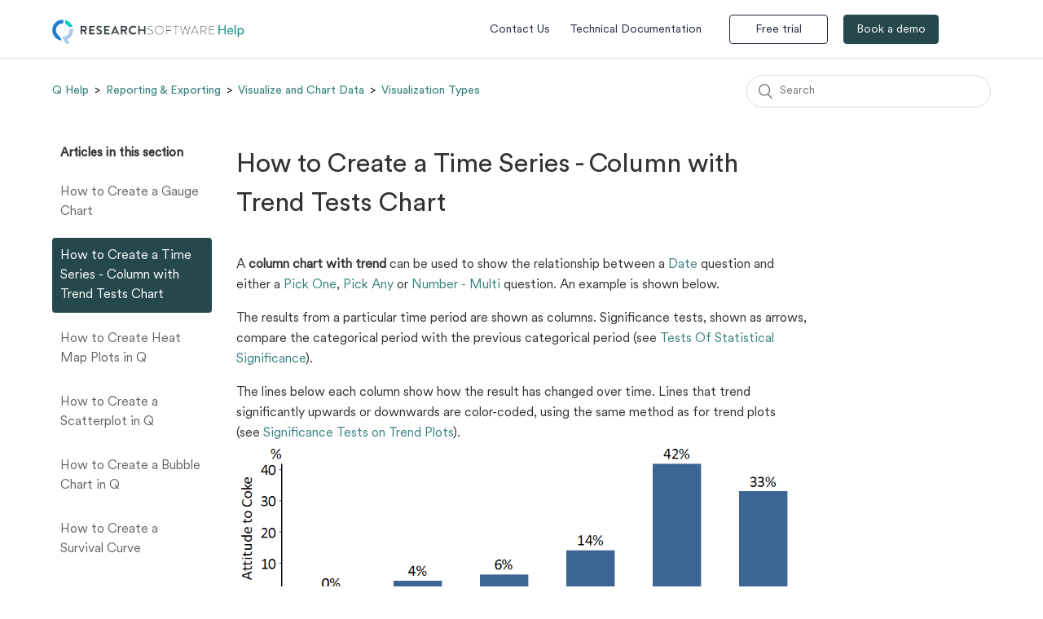

--- FILE ---
content_type: text/html; charset=utf-8
request_url: https://help.qresearchsoftware.com/hc/en-us/articles/8391629091983-How-to-Create-a-Time-Series-Column-with-Trend-Tests-Chart
body_size: 6927
content:
<!DOCTYPE html>
<html dir="ltr" lang="en-US">
<head>
  <meta charset="utf-8" />
  <!-- v26907 -->


  <title>How to Create a Time Series - Column with Trend Tests Chart &ndash; Q Help</title>

  <meta name="csrf-param" content="authenticity_token">
<meta name="csrf-token" content="">

  <meta name="description" content="A column chart with trend can be used to show the relationship between a Date question and either a Pick One, Pick Any or Number - Multi..." /><meta property="og:image" content="https://help.qresearchsoftware.com/hc/theming_assets/01HZGYNS6WT4ZWYPKGE53RKARS" />
<meta property="og:type" content="website" />
<meta property="og:site_name" content="Q Help" />
<meta property="og:title" content="How to Create a Time Series - Column with Trend Tests Chart" />
<meta property="og:description" content="A column chart with trend can be used to show the relationship between a Date question and either a Pick One, Pick Any or Number - Multi question. An example is shown below.
The results from a part..." />
<meta property="og:url" content="https://help.qresearchsoftware.com/hc/en-us/articles/8391629091983-How-to-Create-a-Time-Series-Column-with-Trend-Tests-Chart" />
<link rel="canonical" href="https://help.qresearchsoftware.com/hc/en-us/articles/8391629091983-How-to-Create-a-Time-Series-Column-with-Trend-Tests-Chart">
<link rel="alternate" hreflang="en-us" href="https://help.qresearchsoftware.com/hc/en-us/articles/8391629091983-How-to-Create-a-Time-Series-Column-with-Trend-Tests-Chart">
<link rel="alternate" hreflang="x-default" href="https://help.qresearchsoftware.com/hc/en-us/articles/8391629091983-How-to-Create-a-Time-Series-Column-with-Trend-Tests-Chart">

  <link rel="stylesheet" href="//static.zdassets.com/hc/assets/application-f34d73e002337ab267a13449ad9d7955.css" media="all" id="stylesheet" />
    <!-- Entypo pictograms by Daniel Bruce — www.entypo.com -->
    <link rel="stylesheet" href="//static.zdassets.com/hc/assets/theming_v1_support-e05586b61178dcde2a13a3d323525a18.css" media="all" />
  <link rel="stylesheet" type="text/css" href="/hc/theming_assets/1504508/4435587/style.css?digest=11794654456591">

  <link rel="icon" type="image/x-icon" href="/hc/theming_assets/01HZGYNSA8TV5R065W5CJKD1SX">

    <script src="//static.zdassets.com/hc/assets/jquery-ed472032c65bb4295993684c673d706a.js"></script>
    

  <meta content="width=device-width, initial-scale=1.0" name="viewport" />
<!-- Google tag (gtag.js) -->
<script async src="https://www.googletagmanager.com/gtag/js?id=G-NK4Y07EWWH"></script>
<script>
  window.dataLayer = window.dataLayer || [];
  function gtag(){dataLayer.push(arguments);}
  gtag('js', new Date());
  gtag('config', 'G-NK4Y07EWWH');
</script>
<!-- If want to scale Mathjax globally-->
<script type="text/x-mathjax-config">
MathJax.Hub.Config({
  CommonHTML: {
    scale: 200
  }
}); 
</script>
<script src='https://cdnjs.cloudflare.com/ajax/libs/mathjax/2.7.5/latest.js?config=TeX-MML-AM_CHTML' async></script>
  <script type="text/javascript" src="/hc/theming_assets/1504508/4435587/script.js?digest=11794654456591"></script>
</head>
<body class="">
  
  
  

  <header class="header">
  <div class="logo">
    <a title="Home" href="/hc/en-us">
      <img src="/hc/theming_assets/01HZGYNS6WT4ZWYPKGE53RKARS" alt="Q Help Help Center home page">
    </a>
  </div>
  <div class="nav-wrapper">
    <span class="icon-menu" tabindex="0" role="button" aria-controls="user-nav" aria-expanded="false" aria-label="Toggle navigation menu"></span>
    <nav class="user-nav right-side-links" id="user-nav">
      
      <a href="https://help.qresearchsoftware.com/hc/en-us/requests/new">Contact Us</a>
      <a href="https://wiki.q-researchsoftware.com/wiki/Main_Page">Technical Documentation</a>
      <!-- <a class="submit-a-request" href="/hc/en-us/requests/new">Submit a request</a> -->
      <a href="https://www.q-researchsoftware.com/trial.aspx" target="_blank" class="outline-border">Free trial</a>
      <a href="https://qresearchsoftware.com/book-a-demo/?utm_source=support_zendesk&utm_medium=support_zendesk&utm_campaign=support_zendesk&utm_content=support%20zendesk" class="outline-border btn-filled">Book a demo</a>
    </nav>
      <a class="login" data-auth-action="signin" role="button" rel="nofollow" title="Opens a dialog" href="https://displayr.zendesk.com/access?locale=en-us&amp;brand_id=4435587&amp;return_to=https%3A%2F%2Fhelp.qresearchsoftware.com%2Fhc%2Fen-us%2Farticles%2F8391629091983-How-to-Create-a-Time-Series-Column-with-Trend-Tests-Chart&amp;locale=en-us">Sign in</a>

  </div>
</header>


  <main role="main">
    <div class="container-divider"></div>
<div class="container">
  <nav class="sub-nav">
    <ol class="breadcrumbs">
  
    <li title="Q Help">
      
        <a href="/hc/en-us">Q Help</a>
      
    </li>
  
    <li title="Reporting &amp; Exporting">
      
        <a href="/hc/en-us/categories/4404231816719-Reporting-Exporting">Reporting &amp; Exporting</a>
      
    </li>
  
    <li title="Visualize and Chart Data">
      
        <a href="/hc/en-us/sections/4404239012751-Visualize-and-Chart-Data">Visualize and Chart Data</a>
      
    </li>
  
    <li title="Visualization Types">
      
        <a href="/hc/en-us/sections/4404231991055-Visualization-Types">Visualization Types</a>
      
    </li>
  
</ol>

    <form role="search" class="search" data-search="" action="/hc/en-us/search" accept-charset="UTF-8" method="get"><input type="hidden" name="utf8" value="&#x2713;" autocomplete="off" /><input type="search" name="query" id="query" placeholder="Search" aria-label="Search" /></form>
  </nav>

  <div class="article-container" id="article-container">
    <section class="article-sidebar left-article-sidebar">
      
        <section class="section-articles collapsible-sidebar left-sidebar">
        <h3 class="collapsible-sidebar-title sidenav-title">Articles in this section</h3>
        <ul>
          
            <li>
              <a href="/hc/en-us/articles/13495567779983-How-to-Create-a-Gauge-Chart" class="sidenav-item ">How to Create a Gauge Chart</a>
            </li>
          
            <li>
              <a href="/hc/en-us/articles/8391629091983-How-to-Create-a-Time-Series-Column-with-Trend-Tests-Chart" class="sidenav-item current-article">How to Create a Time Series - Column with Trend Tests Chart</a>
            </li>
          
            <li>
              <a href="/hc/en-us/articles/8285221395855-How-to-Create-Heat-Map-Plots-in-Q" class="sidenav-item ">How to Create  Heat Map Plots in Q</a>
            </li>
          
            <li>
              <a href="/hc/en-us/articles/6077312345359-How-to-Create-a-Scatterplot-in-Q" class="sidenav-item ">How to Create a Scatterplot in Q</a>
            </li>
          
            <li>
              <a href="/hc/en-us/articles/6077117667215-How-to-Create-a-Bubble-Chart-in-Q" class="sidenav-item ">How to Create a Bubble Chart in Q</a>
            </li>
          
            <li>
              <a href="/hc/en-us/articles/5340106830863-How-to-Create-a-Survival-Curve" class="sidenav-item ">How to Create a Survival Curve</a>
            </li>
          
            <li>
              <a href="/hc/en-us/articles/5334729909903-How-to-Create-a-Venn-Diagram" class="sidenav-item ">How to Create a Venn Diagram</a>
            </li>
          
            <li>
              <a href="/hc/en-us/articles/5334562018191-How-to-Create-a-Sankey-Diagram" class="sidenav-item ">How to Create a Sankey Diagram</a>
            </li>
          
            <li>
              <a href="/hc/en-us/articles/4874248821263-How-to-Create-a-Ranking-Plot-Bump-Chart" class="sidenav-item ">How to Create a Ranking Plot (Bump Chart)</a>
            </li>
          
            <li>
              <a href="/hc/en-us/articles/4410876076687-How-to-Make-a-Snake-Plot-in-Q-and-Export-it-to-PowerPoint" class="sidenav-item ">How to Make a Snake Plot in Q and Export it to PowerPoint</a>
            </li>
          
        </ul>
        
          <a href="/hc/en-us/sections/4404231991055-Visualization-Types" class="article-sidebar-item">See more</a>
        
        </section>
      
    </section>

    <article class="article article-section">
      <header class="article-header">
        <h1 title="How to Create a Time Series - Column with Trend Tests Chart" class="article-title">
          How to Create a Time Series - Column with Trend Tests Chart
          
        </h1>

        <div class="article-author">
          
          <div class="article-meta">
            

            <ul class="meta-group">
              
                <li class="meta-data"><time datetime="2024-01-26T19:01:34Z" title="2024-01-26T19:01:34Z" data-datetime="relative">January 26, 2024 19:01</time></li>
                <li class="meta-data">Updated</li>
              
            </ul>
          </div>
        </div>

        
          <a class="article-subscribe" title="Opens a sign-in dialog" rel="nofollow" role="button" data-auth-action="signin" aria-selected="false" href="/hc/en-us/articles/8391629091983-How-to-Create-a-Time-Series-Column-with-Trend-Tests-Chart/subscription.html">Follow</a>
        
      </header>

      <section class="article-info">
        <div class="article-content">
          <div class="article-body"><p>A<span> </span><strong>column chart with trend</strong><span> </span>can be used to show the relationship between a<span> </span><a title="Date" href="https://wiki.q-researchsoftware.com/wiki/Date">Date</a><span> </span>question and either a<span> </span><a class="mw-redirect" title="Pick One" href="https://wiki.q-researchsoftware.com/wiki/Pick_One">Pick One</a>,<span> </span><a class="mw-redirect" title="Pick Any" href="https://wiki.q-researchsoftware.com/wiki/Pick_Any">Pick Any</a><span> </span>or<span> </span><a class="mw-redirect" title="Number - Multi" href="https://wiki.q-researchsoftware.com/wiki/Number_-_Multi">Number - Multi</a><span> </span>question. An example is shown below.</p>
<p>The results from a particular time period are shown as columns. Significance tests, shown as arrows, compare the categorical period with the previous categorical period (see<span> </span><a class="mw-redirect" title="Tests Of Statistical Significance" href="https://wiki.q-researchsoftware.com/wiki/Tests_Of_Statistical_Significance">Tests Of Statistical Significance</a>).</p>
<p>The lines below each column show how the result has changed over time. Lines that trend significantly upwards or downwards are color-coded, using the same method as for trend plots (see<span> </span><a title="Significance Tests on Trend Plots" href="https://wiki.q-researchsoftware.com/wiki/Significance_Tests_on_Trend_Plots">Significance Tests on Trend Plots</a>).<img src="/hc/article_attachments/8888759922575" alt="ColumnPlotWithTrend.png"></p>
<p> </p>
<p>This article describes how to go from a chart which shows the overall preference of Coca-Cola:</p>
<p><img src="/hc/article_attachments/8391646892431"></p>
<p>To a column chart showing trend over time by interview date:</p>
<p> </p>
<p><img src="/hc/article_attachments/8391646892815"></p>
<p>The results from a particular time period are shown as columns. Significance tests, shown as arrows, compare the categorical period with the previous categorical period (see<span> </span><a class="mw-redirect" title="Tests Of Statistical Significance" href="https://wiki.q-researchsoftware.com/wiki/Tests_Of_Statistical_Significance">Tests Of Statistical Significance</a>).</p>
<p>The lines below each column show how the result has changed over time. Lines that trend significantly upwards or downwards are color-coded, using the same method as for trend plots (see<span> </span><a title="Significance Tests on Trend Plots" href="https://wiki.q-researchsoftware.com/wiki/Significance_Tests_on_Trend_Plots">Significance Tests on Trend Plots</a>).</p>
<h2 id="h_01HCZH9ZQTE0463ZVAPW4WB7JX">Requirements</h2>
<p>A<span> </span><strong>column chart with trend</strong><span> </span>can be used to show the relationship between a<span> </span><a title="Date" href="https://wiki.q-researchsoftware.com/wiki/Date">Date</a><span> </span>question and either:</p>
<ul>
<li>
<a class="mw-redirect" title="Pick One" href="https://wiki.q-researchsoftware.com/wiki/Pick_One">Pick One</a>,<span> </span><a class="mw-redirect" title="Pick Any" href="https://wiki.q-researchsoftware.com/wiki/Pick_Any">Pick Any</a><span> </span>or<span> </span><a class="mw-redirect" title="Number - Multi" href="https://wiki.q-researchsoftware.com/wiki/Number_-_Multi">Number - Multi</a><span> </span>question. </li>
<li>Date question</li>
</ul>
<h2 id="h_01HCZFX4CBPS39E8R5Q142X82N">Method</h2>
<ul>
<li>Select <strong>View &gt; Show Data as &gt; Column chart with trend</strong><br><img src="/hc/article_attachments/8391672314639">
</li>
<li>Select a <strong>Date Question</strong> from the pull-down menu at the bottom of chart <br><img src="/hc/article_attachments/8391688917519"><br><br>The results are as follows:<br><img src="/hc/article_attachments/8391672314767"><br><br>
</li>
</ul>
<h2 id="h_01HFF28MC564S8KCR1C1FC88Q7"><span id="Q_4.11_and_Later" class="mw-headline">Q 4.11 and Later</span></h2>
<p>The time period and date range to use is selected by going to the<span> </span><strong>Trend Lines</strong><span> </span>section in the<span> </span><strong>Chart</strong><span> </span>settings to the right of the chart and changing the<span> </span><strong>Aggregation</strong><span> </span>and<span> </span><strong>Period Type</strong><span> </span>selections.</p>
<h2 id="h_01HFF28MC6VR7RMHNCENTCAMX1"><span id="Older_Versions_of_Q" class="mw-headline">Older Versions of Q</span></h2>
<p>The time period to use is selected by right-clicking on the columns, selecting<span> </span><strong>Format All Series</strong>, and changing the settings in the<span> </span><strong>Categorical Period</strong><span> </span>tab.</p>
<p>The date range for the trend plots shown beneath are selected by right-clicking on the trend lines and selecting<span> </span><strong>Format/Configure trends</strong>.</p>
<p><img src="/hc/article_attachments/8888759922575" alt="ColumnPlotWithTrend.png"></p>
<p> </p>
<h2 id="h_01HCZFX4CB54RPDBCSYFHPV2SY">Next</h2>
<p><a href="https://help.qresearchsoftware.com/hc/en-us/articles/4407090614543">How to Create a Time Series Graph</a></p>
<p> </p></div>

          <div class="article-attachments">
            <ul class="attachments">
              
            </ul>
          </div>
        </div>
      </section>

      <footer>
        <div class="article-footer">
          
            <div class="article-share">
  <ul class="share">
    <li><a href="https://www.facebook.com/share.php?title=How+to+Create+a+Time+Series+-+Column+with+Trend+Tests+Chart&u=https%3A%2F%2Fhelp.qresearchsoftware.com%2Fhc%2Fen-us%2Farticles%2F8391629091983-How-to-Create-a-Time-Series-Column-with-Trend-Tests-Chart" class="share-facebook">Facebook</a></li>
    <li><a href="https://twitter.com/share?lang=en&text=How+to+Create+a+Time+Series+-+Column+with+Trend+Tests+Chart&url=https%3A%2F%2Fhelp.qresearchsoftware.com%2Fhc%2Fen-us%2Farticles%2F8391629091983-How-to-Create-a-Time-Series-Column-with-Trend-Tests-Chart" class="share-twitter">Twitter</a></li>
    <li><a href="https://www.linkedin.com/shareArticle?mini=true&source=Q+Help&title=How+to+Create+a+Time+Series+-+Column+with+Trend+Tests+Chart&url=https%3A%2F%2Fhelp.qresearchsoftware.com%2Fhc%2Fen-us%2Farticles%2F8391629091983-How-to-Create-a-Time-Series-Column-with-Trend-Tests-Chart" class="share-linkedin">LinkedIn</a></li>
  </ul>

</div>
          
          
        </div>
        
          <div class="article-votes">
            <span class="article-votes-question">Was this article helpful?</span>
            <div class="article-votes-controls" role='radiogroup'>
              <a class="button article-vote article-vote-up" data-helper="vote" data-item="article" data-type="up" data-id="8391629091983" data-upvote-count="0" data-vote-count="0" data-vote-sum="0" data-vote-url="/hc/en-us/articles/8391629091983/vote" data-value="null" data-label="0 out of 0 found this helpful" data-selected-class="null" aria-selected="false" role="radio" rel="nofollow" title="Yes" href="#"></a>
              <a class="button article-vote article-vote-down" data-helper="vote" data-item="article" data-type="down" data-id="8391629091983" data-upvote-count="0" data-vote-count="0" data-vote-sum="0" data-vote-url="/hc/en-us/articles/8391629091983/vote" data-value="null" data-label="0 out of 0 found this helpful" data-selected-class="null" aria-selected="false" role="radio" rel="nofollow" title="No" href="#"></a>
            </div>
            <small class="article-votes-count">
              <span class="article-vote-label" data-helper="vote" data-item="article" data-type="label" data-id="8391629091983" data-upvote-count="0" data-vote-count="0" data-vote-sum="0" data-vote-url="/hc/en-us/articles/8391629091983/vote" data-value="null" data-label="0 out of 0 found this helpful">0 out of 0 found this helpful</span>
            </small>
          </div>
        

        <div class="article-more-questions">
          Have more questions? <a href="/hc/en-us/requests/new">Submit a request</a>
        </div>
        <div class="article-return-to-top">
          <a href="#article-container">Return to top<span class="icon-arrow-up"></span></a>
        </div>
      </footer>

      <section class="article-relatives recent-articles">
        
          <div data-recent-articles></div>
        
        
          
  <section class="related-articles">
    
      <h3 class="related-articles-title">Related articles</h3>
    
    <ul>
      
        <li>
          <a href="/hc/en-us/related/click?data=BAh7CjobZGVzdGluYXRpb25fYXJ0aWNsZV9pZGwrCI%[base64]" rel="nofollow">How to Create  Heat Map Plots in Q</a>
        </li>
      
        <li>
          <a href="/hc/en-us/related/click?data=BAh7CjobZGVzdGluYXRpb25fYXJ0aWNsZV9pZGwrCI%[base64]" rel="nofollow">How to Create a Sankey Diagram</a>
        </li>
      
        <li>
          <a href="/hc/en-us/related/click?data=BAh7CjobZGVzdGluYXRpb25fYXJ0aWNsZV9pZGwrCA%[base64]" rel="nofollow">How to Create a Ranking Plot (Bump Chart)</a>
        </li>
      
        <li>
          <a href="/hc/en-us/related/click?data=BAh7CjobZGVzdGluYXRpb25fYXJ0aWNsZV9pZGwrCA%[base64]" rel="nofollow">How to Create a Survival Curve</a>
        </li>
      
        <li>
          <a href="/hc/en-us/related/click?data=BAh7CjobZGVzdGluYXRpb25fYXJ0aWNsZV9pZGwrCI%2Bis%[base64]" rel="nofollow">How to Make a Snake Plot in Q and Export it to PowerPoint</a>
        </li>
      
    </ul>
  </section>


        
      </section>
      
    </article>
  </div>
</div>

  </main>

  <footer class="footer footer-section">
  <section class="footer-top-section">
    <p>
      <span>Can’t find your answer?</span>
      <button class="ask-support"><a href="https://qresearchsoftware.zendesk.com/hc/en-us/requests/new" target="_blank">Ask support </a></button>
    </p>
  </section>
  <div class="footer-inner">
    <a class="link-name-logo" title="Home" href="/hc/en-us"> <span class="link-name">Q Help</span> </a>
    <a href="https://www.qresearchsoftware.com/" target="_blank" class="footer-logo"></a>
    <div class="footer-language-selector footer-inner-right">
      
       <div class="social-icons">
          <a href="#" target="_blank" class="social tw"></a>
          <a href="#" target="_blank" class="social fb"></a>
          <a href="#" target="_blank" class="social in"></a>
      </div> 
    </div>
  </div>
</footer>



  <!-- / -->

  
  <script src="//static.zdassets.com/hc/assets/en-us.bbb3d4d87d0b571a9a1b.js"></script>
  

  <script type="text/javascript">
  /*

    Greetings sourcecode lurker!

    This is for internal Zendesk and legacy usage,
    we don't support or guarantee any of these values
    so please don't build stuff on top of them.

  */

  HelpCenter = {};
  HelpCenter.account = {"subdomain":"displayr","environment":"production","name":"Displayr"};
  HelpCenter.user = {"identifier":"da39a3ee5e6b4b0d3255bfef95601890afd80709","email":null,"name":"","role":"anonymous","avatar_url":"https://assets.zendesk.com/hc/assets/default_avatar.png","is_admin":false,"organizations":[],"groups":[]};
  HelpCenter.internal = {"asset_url":"//static.zdassets.com/hc/assets/","web_widget_asset_composer_url":"https://static.zdassets.com/ekr/snippet.js","current_session":{"locale":"en-us","csrf_token":null,"shared_csrf_token":null},"usage_tracking":{"event":"article_viewed","data":"BAh7CDoLbG9jYWxlSSIKZW4tdXMGOgZFVDoPYXJ0aWNsZV9pZGwrCI80EtShBzoKX21ldGF7DDoPYWNjb3VudF9pZGkD/[base64]","url":"https://help.qresearchsoftware.com/hc/activity"},"current_record_id":"8391629091983","current_record_url":"/hc/en-us/articles/8391629091983-How-to-Create-a-Time-Series-Column-with-Trend-Tests-Chart","current_record_title":"How to Create a Time Series - Column with Trend Tests Chart","current_text_direction":"ltr","current_brand_id":4435587,"current_brand_name":"Q Help","current_brand_url":"https://qresearchsoftware.zendesk.com","current_brand_active":true,"current_path":"/hc/en-us/articles/8391629091983-How-to-Create-a-Time-Series-Column-with-Trend-Tests-Chart","show_autocomplete_breadcrumbs":true,"user_info_changing_enabled":false,"has_user_profiles_enabled":false,"has_end_user_attachments":true,"user_aliases_enabled":false,"has_anonymous_kb_voting":true,"has_multi_language_help_center":true,"show_at_mentions":false,"embeddables_config":{"embeddables_web_widget":false,"embeddables_help_center_auth_enabled":false,"embeddables_connect_ipms":false},"answer_bot_subdomain":"static","gather_plan_state":"subscribed","has_article_verification":true,"has_gather":true,"has_ckeditor":false,"has_community_enabled":false,"has_community_badges":true,"has_community_post_content_tagging":false,"has_gather_content_tags":true,"has_guide_content_tags":true,"has_user_segments":true,"has_answer_bot_web_form_enabled":false,"has_garden_modals":false,"theming_cookie_key":"hc-da39a3ee5e6b4b0d3255bfef95601890afd80709-2-preview","is_preview":false,"has_search_settings_in_plan":true,"theming_api_version":1,"theming_settings":{"brand_color":"rgba(80, 177, 170, 1)","brand_text_color":"#FFFFFF","text_color":"rgba(0, 0, 0, 1)","link_color":"rgba(80, 177, 170, 1)","background_color":"#FFFFFF","heading_font":"-apple-system, BlinkMacSystemFont, 'Segoe UI', Helvetica, Arial, sans-serif","text_font":"-apple-system, BlinkMacSystemFont, 'Segoe UI', Helvetica, Arial, sans-serif","logo":"/hc/theming_assets/01HZGYNS6WT4ZWYPKGE53RKARS","favicon":"/hc/theming_assets/01HZGYNSA8TV5R065W5CJKD1SX","homepage_background_image":"/hc/theming_assets/01HZGYNSDPQ6ZS7WTQTRWMC9YF","community_background_image":"/hc/theming_assets/01HZGYNSJNJJZJAFAW35BKBJ4X","community_image":"/hc/theming_assets/01HZGYNSPPT0XEQ1EHGKDD2K6Z","instant_search":true,"scoped_kb_search":false,"scoped_community_search":true,"show_recent_activity":true,"show_articles_in_section":true,"show_article_author":false,"show_article_comments":false,"show_follow_article":true,"show_recently_viewed_articles":true,"show_related_articles":true,"show_article_sharing":true,"show_follow_section":true,"show_follow_post":true,"show_post_sharing":true,"show_follow_topic":true},"has_pci_credit_card_custom_field":true,"help_center_restricted":false,"is_assuming_someone_else":false,"flash_messages":[],"user_photo_editing_enabled":true,"user_preferred_locale":"en-us","base_locale":"en-us","login_url":"https://displayr.zendesk.com/access?locale=en-us\u0026brand_id=4435587\u0026return_to=https%3A%2F%2Fhelp.qresearchsoftware.com%2Fhc%2Fen-us%2Farticles%2F8391629091983-How-to-Create-a-Time-Series-Column-with-Trend-Tests-Chart","has_alternate_templates":true,"has_custom_statuses_enabled":false,"has_hc_generative_answers_setting_enabled":true,"has_generative_search_with_zgpt_enabled":false,"has_suggested_initial_questions_enabled":false,"has_guide_service_catalog":true,"has_service_catalog_search_poc":false,"has_service_catalog_itam":false,"has_csat_reverse_2_scale_in_mobile":false,"has_knowledge_navigation":false,"has_unified_navigation":false,"has_unified_navigation_eap_access":true,"has_csat_bet365_branding":false,"version":"v26907","dev_mode":false};
</script>

  
  <script src="//static.zdassets.com/hc/assets/moment-3b62525bdab669b7b17d1a9d8b5d46b4.js"></script>
  <script src="//static.zdassets.com/hc/assets/hc_enduser-3fe137bd143765049d06e1494fc6f66f.js"></script>
  
  
</body>
</html>

--- FILE ---
content_type: text/css; charset=utf-8
request_url: https://help.qresearchsoftware.com/hc/theming_assets/1504508/4435587/style.css?digest=11794654456591
body_size: 21483
content:
@charset "UTF-8";
/***** Base *****/
@font-face {
    font-family: 'CircularXX_Regular';
    src: url(/hc/theming_assets/01HZGYNPXPZBCQP1DDXSE1CYE1) format('woff2'),
        url(/hc/theming_assets/01HZGYNPRZHEAHBPM30A2HME2B) format('woff');
    font-weight: normal;
    font-style: normal;
    font-display: swap;
}
@font-face {
    font-family: '_Circular_Std_Medium';
    src: url(/hc/theming_assets/01HZGYNF4XPJ8G2SKQ4136HPFD) format('woff2'),
        url(/hc/theming_assets/01HZGYNEF2MNH4YM0K5T331ZN2) format('woff');
    font-weight: normal;
    font-style: normal;
    font-display: swap;
}
@font-face {
    font-family: '_Circular_Std_Bold';
    src: url(/hc/theming_assets/01HZGYNANPRX0S58TRBGM1TA3C) format('woff2'),
        url(/hc/theming_assets/01HZGYNAHG992JNEBC7YZFCE0Z) format('woff');
    font-weight: normal;
    font-style: normal;
    font-display: swap;
}
@font-face {
    font-family: '_CircularStd_XX_Regular';
    src: url(/hc/theming_assets/01HZGYNFD6MKZ1A65KKZVEJ53N) format('woff2'),
        url(/hc/theming_assets/01HZGYNFJNZRN6BQFDQAMV4HG2) format('woff');
    font-weight: normal;
    font-style: normal;
    font-display: swap;
}
@font-face {
    font-family: '_CircularStd_XX_Book';
    src: url(/hc/theming_assets/01HZGYNCKRNE49ZEW6NQE2ZQZY) format('woff2'),
        url(/hc/theming_assets/01HZGYNCG1VR0GBJJE1FKVPYTY) format('woff');
    font-weight: normal;
    font-style: normal;
    font-display: swap;
}

* {
  box-sizing: border-box;
  font-family: _CircularStd_XX_Regular;
}

body {
  background-color: #FFFFFF;
  color: rgba(0, 0, 0, 1);
  color:#333333;
  font-family: _CircularStd_XX_Regular;
  font-size: 16px;
  font-weight: 400;
  line-height: 1.5;
  -webkit-font-smoothing: antialiased;
}

@media (min-width: 1024px) {
  body > main {
    min-height: 65vh;
  }
}

h1, h2, h3, h4, h5, h6 {
  font-weight: 400;
  margin-top: 0;
  font-family: '_CircularStd_XX_Book';
}

h1 {
  font-size: 32px;
}

h2 {
  font-size: 22px;
}

h3 {
  font-size: 18px;
  font-weight: 600;
}

h4 {
  font-size: 16px;
}

a {
  color: #39837d;
  text-decoration: none;
}

a:hover, a:active, a:focus {
  text-decoration: underline;
}

input,
textarea {
  color: #000;
  font-size: 14px;
}

input {
  font-weight: 300;
  max-width: 100%;
  box-sizing: border-box;
  outline: none;
  transition: border .12s ease-in-out;
}

input:focus {
  border: 1px solid rgba(80, 177, 170, 1);
}

input[disabled] {
  background-color: #ddd;
}

select {
  -webkit-appearance: none;
  -moz-appearance: none;
  background: url(/hc/theming_assets/01HZGYN5DCK8TPDR6FGD0Q765Q) no-repeat #fff;
  background-position: right 10px center;
  border: 1px solid #ddd;
  border-radius: 4px;
  padding: 8px 30px 8px 10px;
  outline: none;
  color: #555;
  width: 100%;
}

select:focus {
  border: 1px solid rgba(80, 177, 170, 1);
}

select::-ms-expand {
  display: none;
}

textarea {
  border: 1px solid #ddd;
  border-radius: 2px;
  resize: vertical;
  width: 100%;
  outline: none;
  padding: 10px;
}

textarea:focus {
  border: 1px solid rgba(80, 177, 170, 1);
}

.container {
  max-width: 1160px;
  margin: 0 auto;
  padding: 0 5%;
}

@media (min-width: 1160px) {
  .container {
    padding: 0;
    width: 90%;
  }
}

.container-divider {
  border-top: 1px solid #ddd;
  margin-bottom: 20px;
}

ul {
  list-style: none;
  margin: 0;
  padding: 0;
}

.error-page {
  max-width: 1160px;
  margin: 0 auto;
  padding: 0 5%;
}

@media (min-width: 1160px) {
  .error-page {
    padding: 0;
    width: 90%;
  }
}

.dropdown-toggle {
  background: none;
  border: 0;
  padding: 0;
  text-align: initial;
}

.dropdown-toggle:focus {
  outline: 0;
  text-decoration: underline;
}

.dropdown-toggle::after {
  color: inherit;
}

/***** Buttons *****/
.button, [role="button"] {
  border: 1px solid rgba(80, 177, 170, 1);
  border-radius: 4px;
  color: rgba(80, 177, 170, 1);
  cursor: pointer;
  display: inline-block;
  font-size: 12px;
  line-height: 2.34;
  margin: 0;
  padding: 0 20px;
  text-align: center;
  transition: background-color .12s ease-in-out, border-color .12s ease-in-out, color .15s ease-in-out;
  user-select: none;
  white-space: nowrap;
  width: 100%;
  -webkit-touch-callout: none;
}

@media (min-width: 768px) {
  .button, [role="button"] {
    width: auto;
  }
}

.button::after, [role="button"]::after {
  color: rgba(80, 177, 170, 1);
}

.button:hover, .button:active, .button:focus, .button[aria-selected="true"], [role="button"]:hover, [role="button"]:active, [role="button"]:focus, [role="button"][aria-selected="true"] {
  background-color: rgba(80, 177, 170, 1);
  color: #FFFFFF;
  text-decoration: none;
}

.button[aria-selected="true"]:hover, .button[aria-selected="true"]:focus, .button[aria-selected="true"]:active, [role="button"][aria-selected="true"]:hover, [role="button"][aria-selected="true"]:focus, [role="button"][aria-selected="true"]:active {
  background-color: #306b67;
  border-color: #306b67;
}

.button[data-disabled], [role="button"][data-disabled] {
  cursor: default;
}

.button-large, input[type="submit"] {
  background-color: rgba(80, 177, 170, 1);
  border: 0;
  border-radius: 4px;
  color: #FFFFFF;
  font-size: 14px;
  font-weight: 400;
  line-height: 2.72;
  min-width: 190px;
  padding: 0 1.9286em;
  width: 100%;
}

@media (min-width: 768px) {
  .button-large, input[type="submit"] {
    width: auto;
  }
}

.button-large:hover, .button-large:active, .button-large:focus, input[type="submit"]:hover, input[type="submit"]:active, input[type="submit"]:focus {
  background-color: #306b67;
}

.button-large[disabled], input[type="submit"][disabled] {
  background-color: #ddd;
}

.button-secondary {
  color: #333;
  border: 1px solid #ddd;
  background-color: transparent;
}

.button-secondary:hover, .button-secondary:focus, .button-secondary:active {
  color: rgba(0, 0, 0, 1);
  border: 1px solid #ddd;
  background-color: #f7f7f7;
}
.outline-border {
  border: 1px solid #1c283b !important;
  border-radius: 4px;
  color: #1c283b !important;
  cursor: pointer;
  display: inline-block !important;
  font-size: 14px !important;
  line-height: inherit;
  margin: 0;
  padding: 7px 31px 6px !important;
  text-align: center;
  margin-left:10px;
  font-family: _CircularStd_XX_Regular;
  transition:all 0.5s ease;
}
.outline-border:hover {
  text-decoration:none !important;
  background:#1c283b !important;
  color:#ffffff !important;
}

.btn-filled {
  padding: 7px 15px 6px !important;
  background:#25484c !important;
  color:#ffffff !important;
  border-color:#25484c !important;
  margin-left:15px !important;
}

/***** Tables *****/
.table {
  width: 100%;
  table-layout: fixed;
  border-collapse: collapse;
  border-spacing: 0;
}

@media (min-width: 768px) {
  .table {
    table-layout: auto;
  }
}

.table th,
.table th a {
  color: #333;
  font-size: 13px;
  font-weight: 300;
  text-align: left;
}

[dir="rtl"] .table th, [dir="rtl"]
.table th a {
  text-align: right;
}

.table tr {
  border-bottom: 1px solid #ddd;
  display: block;
  padding: 20px 0;
}

@media (min-width: 768px) {
  .table tr {
    display: table-row;
  }
}

.table td {
  display: block;
}

@media (min-width: 768px) {
  .table td {
    display: table-cell;
  }
}

@media (min-width: 1024px) {
  .table td, .table th {
    padding: 20px 30px;
  }
}

@media (min-width: 768px) {
  .table td, .table th {
    padding: 10px 20px;
    height: 60px;
  }
}

/***** Forms *****/
.form {
  max-width: 650px;
}

.form-field ~ .form-field {
  margin-top: 25px;
}

.form-field label {
  display: block;
  font-size: 13px;
  margin-bottom: 5px;
}

.form-field input {
  border: 1px solid #ddd;
  border-radius: 4px;
  padding: 10px;
  width: 100%;
}

.form-field input:focus {
  border: 1px solid rgba(80, 177, 170, 1);
}

.form-field input[type="text"] {
  border: 1px solid #ddd;
  border-radius: 4px;
}

.form-field input[type="text"]:focus {
  border: 1px solid rgba(80, 177, 170, 1);
}

.form-field input[type="checkbox"] {
  width: auto;
}

.form-field .nesty-input {
  border-radius: 4px;
  height: 40px;
  line-height: 40px;
  outline: none;
  vertical-align: middle;
}

.form-field .nesty-input:focus {
  border: 1px solid rgba(80, 177, 170, 1);
  text-decoration: none;
}

.form-field .hc-multiselect-toggle:focus {
  outline: none;
  border: 1px solid rgba(80, 177, 170, 1);
  text-decoration: none;
}

.form-field textarea {
  vertical-align: middle;
}

.form-field input[type="checkbox"] + label {
  margin: 0 0 0 10px;
}

.form-field.required > label::after {
  content: "*";
  color: #f00;
  margin-left: 2px;
}

.form-field .optional {
  color: #333;
  margin-left: 4px;
}

.form-field p {
  color: #333;
  font-size: 12px;
  margin: 5px 0;
}

[data-loading="true"] input,
[data-loading="true"] textarea {
  background: transparent url(/hc/theming_assets/01HZGYN5H9ZTH55MZB72HE143F) 99% 50% no-repeat;
  background-size: 16px 16px;
}

.form footer {
  margin-top: 40px;
  padding-top: 30px;
}

.form footer a {
  color: #333;
  cursor: pointer;
  margin-right: 15px;
}

.form .suggestion-list {
  font-size: 13px;
  margin-top: 30px;
}

.form .suggestion-list label {
  border-bottom: 1px solid #ddd;
  display: block;
  padding-bottom: 5px;
}

.form .suggestion-list li {
  padding: 10px 0;
}

.form .suggestion-list li a:visited {
  color: #306b67;
}

/***** Header *****/
.header {
  max-width: 1160px;
  margin: 0 auto;
  padding: 0 5%;
  position: relative;
  align-items: center;
  display: flex;
  height: 71px;
  justify-content: space-between;
}

@media (min-width: 1160px) {
  .header {
    padding: 0;
    width: 90%;
  }
}

.logo img {
  max-height: 37px;
}

.user-nav {
  display: inline-block;
  position: absolute;
  white-space: nowrap;
}

@media (min-width: 768px) {
  .user-nav {
    position: relative;
  }
}

.user-nav[aria-expanded="true"] {
  background-color: #fff;
  box-shadow: 0 0 4px 0 rgba(0, 0, 0, 0.15), 0 4px 10px 0 rgba(0, 0, 0, 0.1);
  border: solid 1px #ddd;
  right: 0;
  left: 0;
  top: 71px;
  z-index: 1;
}

.user-nav[aria-expanded="true"] > a {
  display: block;
  margin: 20px;
}

.nav-wrapper a {
  border: 0;
  /*color: rgba(80, 177, 170, 1);*/
  color:#1c283b;
  display: none;
  font-size: 14px;
  padding: 0 20px 0 0;
  width: auto;
}

@media (min-width: 768px) {
  .nav-wrapper a {
    display: inline-block;
  }
}

[dir="rtl"] .nav-wrapper a {
  padding: 0 0 0 20px;
}

.nav-wrapper a:hover, .nav-wrapper a:focus, .nav-wrapper a:active {
  background-color: transparent;
  color: rgba(80, 177, 170, 1);
  text-decoration: underline;
}

.nav-wrapper a.login {
  display: inline-block;
  visibility: hidden !important;
}

.nav-wrapper .icon-menu {
  border: 0;
  color: rgba(80, 177, 170, 1);
  cursor: pointer;
  display: inline-block;
  margin-right: 10px;
  padding: 0;
  width: auto;
}

@media (min-width: 768px) {
  .nav-wrapper .icon-menu {
    display: none;
  }
}

[dir="rtl"] .nav-wrapper .icon-menu {
  margin-left: 10px;
  margin-right: 0;
}

.nav-wrapper .icon-menu:hover, .nav-wrapper .icon-menu:focus, .nav-wrapper .icon-menu:active {
  background-color: transparent;
  color: rgba(80, 177, 170, 1);
}

/***** User info in header *****/
.user-info {
  display: inline-block;
}

.user-info .dropdown-toggle::after {
  display: none;
}

@media (min-width: 768px) {
  .user-info .dropdown-toggle::after {
    display: inline-block;
  }
}

.user-info > [role="button"] {
  border: 0;
  color: rgba(80, 177, 170, 1);
  min-width: 0;
  padding: 0;
  white-space: nowrap;
}

.user-info > [role="button"]:hover, .user-info > [role="button"]:focus {
  color: rgba(80, 177, 170, 1);
  background-color: transparent;
}

.user-info > [role="button"]::after {
  color: rgba(80, 177, 170, 1);
  padding-right: 15px;
}

[dir="rtl"] .user-info > [role="button"]::after {
  padding-left: 15px;
  padding-right: 0;
}

#user #user-name {
  display: none;
  font-size: 14px;
}

@media (min-width: 768px) {
  #user #user-name {
    display: inline-block;
  }
}

#user #user-name:hover {
  text-decoration: underline;
}

/***** User avatar *****/
.user-avatar {
  height: 25px;
  width: 25px;
  border-radius: 50%;
  display: inline-block;
  vertical-align: middle;
}

.avatar {
  display: inline-block;
  position: relative;
}

.avatar img {
  height: 40px;
  width: 40px;
}

.avatar .icon-agent::before {
  background-color: rgba(80, 177, 170, 1);
  border: 2px solid #fff;
  border-radius: 50%;
  bottom: -4px;
  color: #FFFFFF;
  content: "\1F464";
  font-size: 14px;
  height: 14px;
  line-height: 14px;
  position: absolute;
  right: -2px;
  text-align: center;
  width: 14px;
}

/***** Footer *****/
.footer {
  border-top: 1px solid #ddd;
  margin-top: 60px;
  padding: 30px 0;
}

.footer a {
  color: #333;
}

.footer-inner {
  max-width: 1160px;
  margin: 0 auto;
  padding: 0 5%;
  display: flex;
  justify-content: space-between;
}

@media (min-width: 1160px) {
  .footer-inner {
    padding: 0;
    width: 90%;
  }
}

.footer-language-selector {
  color: #333;
  display: inline-block;
  font-weight: 300;
}

/***** Breadcrumbs *****/
.breadcrumbs {
  margin: 0 0 15px 0;
  padding: 0;
}

@media (min-width: 768px) {
  .breadcrumbs {
    margin: 0;
  }
}

.breadcrumbs li {
  color: #333;
  display: inline;
  font-weight: 300;
  font-size: 13px;
  max-width: 450px;
  overflow: hidden;
  text-overflow: ellipsis;
}

.breadcrumbs li + li::before {
  content: ">";
  margin: 0 4px;
}

.breadcrumbs li a:visited {
  color: rgba(80, 177, 170, 1);
}

/***** Search field *****/
.search {
  position: relative;
}

.search input[type="search"] {
  border: 1px solid #ddd;
  border-radius: 30px;
  box-sizing: border-box;
  color: #999;
  height: 40px;
  padding-left: 40px;
  padding-right: 20px;
  -webkit-appearance: none;
  width: 100%;
}

[dir="rtl"] .search input[type="search"] {
  padding-right: 40px;
  padding-left: 20px;
}

.search input[type="search"]:focus {
  border: 1px solid rgba(80, 177, 170, 1);
  color: #555;
}

.search::before {
  position: relative;
  top: 50%;
  transform: translateY(-50%);
  background-color: #fff;
  color: #777;
  content: "\1F50D";
  font-size: 18px;
  position: absolute;
  left: 15px;
}

[dir="rtl"] .search::before {
  right: 15px;
  left: auto;
}

.search-full input[type="search"] {
  border: 1px solid #fff;
}

/***** Hero component *****/
.hero {
  background-image: url(/hc/theming_assets/01HZGYNSDPQ6ZS7WTQTRWMC9YF);
  background-position: center;
  background-size: cover;
  height: 300px;
  padding: 0 20px;
  text-align: center;
  width: 100%;
}

.hero-inner {
  position: relative;
  top: 50%;
  transform: translateY(-50%);
  max-width: 610px;
  margin: 0 auto;
}

.page-header {
  display: flex;
  flex-direction: column;
  flex-wrap: wrap;
  justify-content: space-between;
  margin: 10px 0;
}

@media (min-width: 768px) {
  .page-header {
    align-items: baseline;
    flex-direction: row;
    margin: 0;
  }
}

.page-header .section-subscribe {
  flex-shrink: 0;
  margin-bottom: 10px;
}

@media (min-width: 768px) {
  .page-header .section-subscribe {
    margin-bottom: 0;
  }
}

.page-header h1 {
  flex-grow: 1;
  margin-bottom: 10px;
}

.page-header-description {
  font-style: italic;
  font-weight: 300;
  margin: 0 0 30px 0;
  word-break: break-word;
}

@media (min-width: 1024px) {
  .page-header-description {
    flex-basis: 100%;
  }
}

.page-header .icon-lock::before {
  content: "\1F512";
  font-size: 20px;
  position: relative;
  left: -5px;
  vertical-align: baseline;
}

.sub-nav {
  display: flex;
  flex-direction: column;
  justify-content: space-between;
  margin-bottom: 30px;
  min-height: 50px;
  padding-bottom: 15px;
}

@media (min-width: 768px) {
  .sub-nav {
    align-items: baseline;
    flex-direction: row;
  }
}

@media (min-width: 768px) {
  .sub-nav input[type="search"] {
    min-width: 300px;
  }
}

.sub-nav input[type="search"]::after {
  font-size: 15px;
}

/***** Blocks *****/
/* Used in Homepage#categories and Community#topics */
.blocks-list {
  display: flex;
  flex-wrap: wrap;
  justify-content: flex-start;
  list-style: none;
  padding: 0;
}

@media (min-width: 768px) {
  .blocks-list {
    margin: 0 -15px;
  }
}

.blocks-item {
  border: 1px solid rgba(80, 177, 170, 1);
  border-radius: 4px;
  box-sizing: border-box;
  color: rgba(80, 177, 170, 1);
  display: flex;
  flex: 1 0 340px;
  flex-direction: column;
  justify-content: center;
  margin: 0 0 30px;
  max-width: 100%;
  text-align: center;
}

@media (min-width: 768px) {
  .blocks-item {
    margin: 0 15px 30px;
  }
}

.blocks-item:hover, .blocks-item:focus, .blocks-item:active {
  background-color: rgba(80, 177, 170, 1);
}

.blocks-item:hover *, .blocks-item:focus *, .blocks-item:active * {
  color: #FFFFFF;
  text-decoration: none;
}

.blocks-item-internal {
  background-color: transparent;
  border: 1px solid #ddd;
}

.blocks-item-internal .icon-lock::before {
  content: "\1F512";
  font-size: 15px;
  bottom: 5px;
  position: relative;
}

.blocks-item-internal a {
  color: rgba(0, 0, 0, 1);
}

.blocks-item-link {
  color: rgba(80, 177, 170, 1);
  padding: 20px 30px;
}

.blocks-item-link:hover, .blocks-item-link:focus, .blocks-item-link:active {
  text-decoration: none;
}

.blocks-item-title {
  margin-bottom: 0;
}

.blocks-item-description {
  font-weight: 300;
  margin: 0;
}

.blocks-item-description:not(:empty) {
  margin-top: 10px;
}

/***** Homepage *****/
.section {
  margin-bottom: 40px;
}

@media (min-width: 768px) {
  .section {
    margin-bottom: 60px;
  }
}

.section h2 {
  margin-bottom: 10px;
  text-align: center;
}

/***** Promoted articles *****/
.promoted-articles {
  display: flex;
  flex-direction: column;
  flex-wrap: wrap;
}

@media (min-width: 1024px) {
  .promoted-articles {
    flex-direction: row;
  }
}

.promoted-articles-item {
  flex: 1 0 auto;
}

@media (min-width: 1024px) {
  .promoted-articles-item {
    align-self: flex-end;
    flex: 0 0 auto;
    padding-right: 30px;
    width: 33%;
    /* Three columns on desktop */
  }
  [dir="rtl"] .promoted-articles-item {
    padding: 0 0 0 30px;
  }
}

.promoted-articles-item:nth-child(3n) {
  padding-right: 0;
}

.promoted-articles-item a {
  display: block;
  border-bottom: 1px solid #ddd;
  padding: 15px 0;
  color: rgba(0, 0, 0, 1);
}

.promoted-articles-item .icon-lock::before {
  vertical-align: baseline;
}

.promoted-articles-item:last-child a {
  border: 0;
}

@media (min-width: 1024px) {
  .promoted-articles-item:last-child a {
    border-bottom: 1px solid #ddd;
  }
}

/***** Community section in homepage *****/
.community {
  text-align: center;
}

.community-image {
  min-height: 300px;
  background-image: url(/hc/theming_assets/01HZGYNSPPT0XEQ1EHGKDD2K6Z);
  background-position: center;
  background-repeat: no-repeat;
  max-width: 100%;
}

.community,
.activity {
  border-top: 1px solid #ddd;
  padding: 30px 0;
}

/***** Recent activity *****/
.recent-activity-header {
  margin-bottom: 10px;
  text-align: center;
}

.recent-activity-list {
  padding: 0;
}

.recent-activity-item {
  border-bottom: 1px solid #ddd;
  overflow: auto;
  padding: 20px 0;
}

.recent-activity-item-parent {
  font-size: 16px;
}

.recent-activity-item-parent, .recent-activity-item-link {
  margin: 6px 0;
  color: rgba(0, 0, 0, 1);
  display: inline-block;
  width: 100%;
}

@media (min-width: 768px) {
  .recent-activity-item-parent, .recent-activity-item-link {
    width: 70%;
    margin: 0;
  }
}

.recent-activity-item-link {
  font-size: 14px;
  font-weight: 300;
}

.recent-activity-item-meta {
  margin: 15px 0 0 0;
  float: none;
}

@media (min-width: 768px) {
  .recent-activity-item-meta {
    margin: 0;
    float: right;
  }
  [dir="rtl"] .recent-activity-item-meta {
    float: left;
  }
}

.recent-activity-item-time, .recent-activity-item-comment {
  color: #333;
  display: inline-block;
  font-size: 13px;
  font-weight: 300;
}

.recent-activity-item-comment {
  padding-left: 5px;
}

[dir="rtl"] .recent-activity-item-comment {
  padding: 0 5px 0 0;
}

.recent-activity-item-comment::before {
  display: inline-block;
}

.recent-activity-item-comment span::before {
  color: rgba(80, 177, 170, 1);
  content: "\1F4AC";
  display: inline-block;
  font-size: 15px;
  padding-right: 3px;
  vertical-align: middle;
}

[dir="rtl"] .recent-activity-item-comment span::before {
  padding-left: 3px;
}

.recent-activity-controls {
  padding-top: 15px;
}

/***** Category pages *****/
.category-container {
  display: flex;
  justify-content: flex-end;
}

.category-content {
  flex: 1;
}

@media (min-width: 1024px) {
  .category-content {
    flex: 0 0 100%;
  }
}

.section-tree {
  display: flex;
  flex-direction: column;
  flex-wrap: wrap;
  justify-content: space-between;
}

@media (min-width: 768px) {
  .section-tree {
    flex-direction: row;
  }
}

.section-tree .section {
  flex: initial;
}

@media (min-width: 768px) {
  .section-tree .section {
    flex: 0 0 100%;
    /* Two columns for tablet and desktop. Leaving 5% separation between columns */
  }
}

.section-tree-title {
  margin-bottom: 0;
}

.section-tree-title a {
  color: rgba(0, 0, 0, 1);
}

.section-tree .see-all-articles {
  display: block;
  padding: 15px 0;
}

.article-list-item {
  font-size: 16px;
  padding: 15px 0;
}

.article-list-item a {
  color: rgba(0, 0, 0, 1);
}

.article-list-item .icon-lock::before {
  vertical-align: baseline;
}

.icon-star::before {
  color: rgba(80, 177, 170, 1);
  font-size: 18px;
}

/***** Section pages *****/
.section-container {
  display: flex;
  justify-content: flex-end;
}

.section-content {
  flex: 1;
}

@media (min-width: 1024px) {
  .section-content {
    flex: 0 0 100%;
  }
}

.section-subscribe .dropdown-toggle::after {
  display: none;
}

.section-list {
  margin: 40px 0;
}

.section-list--collapsed .section-list-item:nth-child(1n + 6) {
  display: none;
}

.section-list-item {
  border-bottom: 1px solid #ddd;
  font-size: 16px;
  padding: 15px 0;
}

.section-list-item:first-child {
  border-top: 1px solid #ddd;
}

.section-list-item a {
  align-items: center;
  color: rgba(0, 0, 0, 1);
  display: flex;
  justify-content: space-between;
}

.see-all-sections-trigger {
  cursor: pointer;
  display: block;
  padding: 15px;
  text-align: center;
}

.see-all-sections-trigger[aria-hidden="true"] {
  display: none;
}

/***** Article *****/
.article {
  /*
  * The article grid is defined this way to optimize readability:
  * Sidebar | Content | Free space
  * 17%     | 66%     | 17%
  */
  flex: 1 0 auto;
}

@media (min-width: 1024px) {
  .article {
    flex: 1 0 66%;
    max-width: 66%;
    min-width: 640px;
    padding: 0 30px;
  }
}

.article-container {
  display: flex;
  flex-direction: column;
}

@media (min-width: 1024px) {
  .article-container {
    flex-direction: row;
  }
}

.article-header {
  align-items: flex-start;
  display: flex;
  flex-direction: column;
  flex-wrap: wrap;
  justify-content: space-between;
  margin-bottom: 40px;
  margin-top: 20px;
}

@media (min-width: 768px) {
  .article-header {
    flex-direction: row;
    margin-top: 0;
  }
}

.article-avatar {
  margin-right: 10px;
}

.article-author {
  margin-bottom: 10px;
}

@media (min-width: 768px) {
  .article-title {
    flex-basis: 100%;
    /* Take entire row */
  }
}

.article-title .icon-lock::before {
  content: "\1F512";
  font-size: 20px;
  position: relative;
  left: -5px;
  vertical-align: baseline;
}

.article [role="button"] {
  flex-shrink: 0;
  /*Avoid collapsing elements in Safari (https://github.com/philipwalton/flexbugs#1-minimum-content-sizing-of-flex-items-not-honored)*/
  width: 100%;
}

@media (min-width: 768px) {
  .article [role="button"] {
    width: auto;
  }
}

.article-info {
  max-width: 100%;
}

.article-meta {
  display: inline-block;
  vertical-align: middle;
}

.article-body img {
  height: auto;
  max-width: 100%;
}

.article-body ul, .article-body ol {
  padding-left: 20px;
  list-style-position: outside;
  margin: 20px 0 20px 20px;
}

[dir="rtl"] .article-body ul, [dir="rtl"] .article-body ol {
  padding-right: 20px;
  padding-left: 0;
  margin-left: 0;
  margin-right: 20px;
}

.article-body ul > ul, .article-body ol > ol, .article-body ol > ul, .article-body ul > ol, .article-body li > ul, .article-body li > ol {
  margin: 0;
}

.article-body ul {
  list-style-type: disc;
}

.article-body a:visited {
  color: #306b67;
}

.article-body code {
  background: #f7f7f7;
  border: 1px solid #ddd;
  border-radius: 3px;
  padding: 0 5px;
  margin: 0 2px;
}

.article-body pre {
  background: #f7f7f7;
  border: 1px solid #ddd;
  border-radius: 3px;
  padding: 10px 15px;
  overflow: auto;
  white-space: pre;
}

.article-body blockquote {
  border-left: 1px solid #ddd;
  color: #333;
  font-style: italic;
  padding: 0 15px;
}

.article-body > p:last-child {
  margin-bottom: 0;
}

.article-content {
  line-height: 1.6;
  margin: 40px 0;
  word-wrap: break-word;
}

.article-footer {
  align-items: center;
  display: flex;
  justify-content: space-between;
  padding-bottom: 20px;
}

.article-comment-count {
  color: #333;
  font-weight: 300;
}

.article-comment-count:hover {
  text-decoration: none;
}

.article-comment-count .icon-comments {
  color: rgba(80, 177, 170, 1);
  content: "\1F4AC";
  display: inline-block;
  font-size: 18px;
  padding: 5px;
}

.article-sidebar {
  border-bottom: 1px solid #ddd;
  border-top: 1px solid #ddd;
  flex: 1 0 auto;
  margin-bottom: 20px;
  padding: 0;
}

@media (min-width: 1024px) {
  .article-sidebar {
    border: 0;
    flex: 0 0 17%;
    height: auto;
  }
}

.article-relatives {
  border-top: 1px solid #ddd;
  display: flex;
  flex-direction: column;
  padding: 20px 0;
}

@media (min-width: 768px) {
  .article-relatives {
    flex-direction: row;
  }
}

.article-relatives > * {
  flex: 1 0 50%;
  min-width: 50%;
  overflow-wrap: break-word;
  margin-right: 0;
}

.article-relatives > *:last-child {
  padding: 0;
}

@media (min-width: 768px) {
  .article-relatives > * {
    padding-right: 20px;
  }
}

.article-votes {
  border-top: 1px solid #ddd;
  padding: 30px 0;
  text-align: center;
}

.article-vote {
  background: transparent;
  border: 1px solid rgba(80, 177, 170, 1);
  color: rgba(80, 177, 170, 1);
  margin: 10px 5px;
  min-width: 90px;
  width: auto;
}

.article-vote::before {
  font-size: 8px;
  margin-right: 10px;
}

[dir="rtl"] .article-vote::before {
  margin-right: 0;
  margin-left: 10px;
}

.article-vote::after {
  content: attr(title);
  /* Yes/No label*/
}

.article-vote:focus, .article-vote:active {
  background-color: transparent;
  color: rgba(80, 177, 170, 1);
}

.article-vote:hover {
  background-color: rgba(80, 177, 170, 1);
}

.article-vote:hover::before, .article-vote:hover::after, .article-vote[aria-selected="true"]::before, .article-vote[aria-selected="true"]::after {
  color: #FFFFFF;
}

.article-vote-up::before {
  content: "\2713";
}

.article-vote-down::before {
  content: "\2715";
}

.article-more-questions {
  margin: 10px 0 20px;
  text-align: center;
}

.article-return-to-top {
  border-top: 1px solid #ddd;
}

@media (min-width: 1024px) {
  .article-return-to-top {
    display: none;
  }
}

.article-return-to-top a {
  color: rgba(0, 0, 0, 1);
  display: block;
  padding: 20px 0;
}

.article-return-to-top a:hover, .article-return-to-top a:focus {
  text-decoration: none;
}

.article-return-to-top .icon-arrow-up::before {
  font-size: 16px;
  margin-left: 5px;
}

[dir="rtl"] .article-return-to-top .icon-arrow-up::before {
  margin-right: 10px;
}

.article-unsubscribe {
  background-color: rgba(80, 177, 170, 1);
  color: #FFFFFF;
  text-decoration: none;
}

.article-unsubscribe:hover {
  background-color: #306b67;
  border-color: #306b67;
}

.sidenav-title {
  font-size: 15px;
  position: relative;
}

.sidenav-item {
  border-radius: 4px;
  color: rgba(0, 0, 0, 1);
  display: block;
  font-weight: 300;
  margin-bottom: 10px;
  padding: 10px;
}

.sidenav-item.current-article, .sidenav-item:hover {
  background-color: rgba(80, 177, 170, 1);
  color: #FFFFFF;
  text-decoration: none;
}

.recent-articles h3,
.related-articles h3 {
  font-size: 15px;
  margin: 20px 0;
}

.recent-articles li,
.related-articles li {
  margin-bottom: 15px;
}

/***** Attachments *****/
/* Styles attachments inside posts, articles and comments */
.attachments .attachment-item {
  padding-left: 20px;
  position: relative;
  margin-bottom: 10px;
}

.attachments .attachment-item:last-child {
  margin-bottom: 0;
}

.attachments .attachment-item::before {
  color: rgba(0, 0, 0, 1);
  content: "\1F4CE";
  font-size: 15px;
  left: 0;
  position: absolute;
  top: 5px;
}

[dir="rtl"] .attachments .attachment-item {
  padding-left: 0;
  padding-right: 20px;
}

[dir="rtl"] .attachments .attachment-item::before {
  left: auto;
  right: 0;
}

.upload-dropzone span {
  color: #333;
}

/***** Social share links *****/
.share {
  padding: 0;
  white-space: nowrap;
}

.share li, .share a {
  display: inline-block;
}

.share a {
  border-radius: 50%;
  height: 25px;
  line-height: 25px;
  overflow: hidden;
  width: 25px;
}

.share a::before {
  color: #333;
  display: block;
  font-size: 23px;
  text-align: center;
  width: 100%;
}

.share a:hover {
  text-decoration: none;
}

.share a:hover::before {
  color: rgba(80, 177, 170, 1);
}

.share-twitter::before {
  content: "\e901";
}

.share-facebook::before {
  content: "\e903";
}

.share-linkedin::before {
  content: "\e900";
}

/***** Comments *****/
/* Styles comments inside articles, posts and requests */
.comment {
  border-bottom: 1px solid #ddd;
  padding: 20px 0;
}

.comment-heading {
  margin-bottom: 5px;
  margin-top: 0;
}

.comment-overview {
  border-bottom: 1px solid #ddd;
  border-top: 1px solid #ddd;
  padding: 20px 0;
}

.comment-overview p {
  margin-top: 0;
}

.comment-callout {
  color: #333;
  display: inline-block;
  font-weight: 300;
  font-size: 13px;
  margin-bottom: 0;
}

.comment-callout a {
  color: rgba(80, 177, 170, 1);
}

.comment-sorter {
  display: inline-block;
  float: right;
}

.comment-sorter .dropdown-toggle {
  color: #333;
  font-weight: 300;
  font-size: 13px;
}

[dir="rtl"] .comment-sorter {
  float: left;
}

.comment-wrapper {
  display: flex;
  position: relative;
}

.comment-wrapper.comment-official {
  border: 1px solid rgba(80, 177, 170, 1);
  padding: 40px 20px 20px;
}

@media (min-width: 768px) {
  .comment-wrapper.comment-official {
    padding-top: 20px;
  }
}

.comment-info {
  min-width: 0;
  padding-right: 20px;
  width: 100%;
}

[dir="rtl"] .comment-info {
  padding-right: 0;
  padding-left: 20px;
}

.comment-author {
  align-items: flex-end;
  display: flex;
  flex-wrap: wrap;
  margin-bottom: 20px;
}

@media (min-width: 768px) {
  .comment-author {
    justify-content: space-between;
  }
}

.comment-avatar {
  margin-right: 10px;
}

[dir="rtl"] .comment-avatar {
  margin-left: 10px;
  margin-right: 0;
}

.comment-meta {
  flex: 1 0 auto;
}

.comment-labels {
  flex-basis: 100%;
}

@media (min-width: 768px) {
  .comment-labels {
    flex-basis: auto;
  }
}

.comment .status-label:not(.status-label-official) {
  margin-top: 10px;
}

@media (min-width: 768px) {
  .comment .status-label:not(.status-label-official) {
    margin-top: 0;
  }
}

.comment-form {
  display: flex;
  padding-top: 30px;
  word-wrap: break-word;
}

.comment-container {
  width: 100%;
}

.comment-form-controls {
  display: none;
  margin-top: 10px;
  text-align: left;
}

@media (min-width: 768px) {
  [dir="ltr"] .comment-form-controls {
    text-align: right;
  }
}

.comment-form-controls input[type="submit"] {
  margin-top: 15px;
}

@media (min-width: 1024px) {
  .comment-form-controls input[type="submit"] {
    margin-left: 15px;
  }
  [dir="rtl"] .comment-form-controls input[type="submit"] {
    margin-left: 0;
    margin-right: 15px;
  }
}

.comment-form-controls input[type="checkbox"] {
  margin-right: 5px;
}

.comment-form-controls input[type="checkbox"] [dir="rtl"] {
  margin-left: 5px;
}

.comment-ccs {
  display: none;
}

.comment-ccs + textarea {
  margin-top: 10px;
}

.comment-attachments {
  margin-top: 10px;
}

.comment-attachments a {
  color: rgba(80, 177, 170, 1);
}

.comment-body {
  -moz-hyphens: auto;
  -ms-hyphens: auto;
  -webkit-hyphens: auto;
  word-break: break-word;
  word-wrap: break-word;
  font-family: -apple-system, BlinkMacSystemFont, 'Segoe UI', Helvetica, Arial, sans-serif;
  line-height: 1.6;
  overflow-x: auto;
}

.comment-body img {
  height: auto;
  max-width: 100%;
}

.comment-body ul, .comment-body ol {
  padding-left: 20px;
  list-style-position: outside;
  margin: 20px 0 20px 20px;
}

[dir="rtl"] .comment-body ul, [dir="rtl"] .comment-body ol {
  padding-right: 20px;
  padding-left: 0;
  margin-left: 0;
  margin-right: 20px;
}

.comment-body ul > ul, .comment-body ol > ol, .comment-body ol > ul, .comment-body ul > ol, .comment-body li > ul, .comment-body li > ol {
  margin: 0;
}

.comment-body ul {
  list-style-type: disc;
}

.comment-body a:visited {
  color: #306b67;
}

.comment-body code {
  background: #f7f7f7;
  border: 1px solid #ddd;
  border-radius: 3px;
  padding: 0 5px;
  margin: 0 2px;
}

.comment-body pre {
  background: #f7f7f7;
  border: 1px solid #ddd;
  border-radius: 3px;
  padding: 10px 15px;
  overflow: auto;
  white-space: pre;
}

.comment-body blockquote {
  border-left: 1px solid #ddd;
  color: #333;
  font-style: italic;
  padding: 0 15px;
}

.comment-mark-as-solved {
  display: inline-block;
}

/***** Vote *****/
/* Used in article comments, post comments and post */
.vote {
  display: inline-block;
  text-align: center;
  width: 35px;
}

.vote a {
  outline: none;
}

.vote a:active, .vote a:hover, .vote a:focus {
  text-decoration: none;
}

.vote-sum {
  color: #333;
  display: block;
  margin: 3px 0;
}

[dir="rtl"] .vote-sum {
  direction: ltr;
  unicode-bidi: bidi-override;
}

.vote-up:hover::before,
.vote-down:hover::before {
  color: rgba(80, 177, 170, 1);
}

.vote-up::before, .vote-down::before {
  color: #333;
  font-size: 24px;
}

.vote-up::before {
  content: "\2B06";
}

.vote-down::before {
  content: "\2B07";
}

.vote-voted::before {
  color: rgba(80, 177, 170, 1);
}

.vote-voted:hover::before {
  color: #306b67;
}

/***** Actions *****/
/* Styles admin and en user actions(edit, delete, change status) in comments and posts */
.actions {
  text-align: center;
  flex-shrink: 0;
  /*Avoid collapsing elements in Safari*/
}

.actions .dropdown-toggle {
  font-size: 0;
  margin: 15px 0;
}

.actions .dropdown-toggle:hover::before, .actions .dropdown-toggle:focus::before, .actions .dropdown-toggle:active::before {
  background-color: #f7f7f7;
}

.actions .dropdown-toggle::before {
  background-color: transparent;
  border-radius: 50%;
  color: #333;
  content: "\2699";
  display: block;
  font-size: 13px;
  margin: auto;
  padding: 5px;
}

/***** Community *****/
.community-hero {
  background-image: url(/hc/theming_assets/01HZGYNSJNJJZJAFAW35BKBJ4X);
  margin-bottom: 10px;
}

.community-footer {
  padding-top: 50px;
  text-align: center;
}

.community-featured-posts, .community-activity {
  padding-top: 40px;
  width: 100%;
}

.community-header {
  margin-bottom: 30px;
}

.community-header h4 {
  margin-bottom: 0;
}

.post-to-community {
  margin-top: 10px;
}

@media (min-width: 768px) {
  .post-to-community {
    margin: 0;
  }
}

/* Community topics grid */
.topics {
  max-width: none;
  width: 100%;
}

.topics-item .meta-group {
  justify-content: center;
  margin-top: 20px;
}

/* Community topic page */
.topic-header {
  border-bottom: 1px solid #ddd;
  font-size: 13px;
}

@media (min-width: 768px) {
  .topic-header {
    padding-bottom: 10px;
  }
}

.topic-header .dropdown {
  display: block;
  border-top: 1px solid #ddd;
  padding: 10px 0;
}

@media (min-width: 768px) {
  .topic-header .dropdown {
    border-top: 0;
    display: inline-block;
    margin-right: 20px;
    padding: 0;
  }
}

.no-posts-with-filter {
  margin-top: 20px;
  margin-bottom: 20px;
}

/* Topic, post and user follow button */
.community-follow {
  margin-bottom: 10px;
  width: 100%;
}

@media (min-width: 768px) {
  .community-follow {
    margin-bottom: 0;
    width: auto;
  }
}

.community-follow .dropdown {
  width: 100%;
}

.community-follow [role="button"] {
  line-height: 30px;
  padding: 0 10px 0 15px;
  position: relative;
  width: 100%;
}

@media (min-width: 768px) {
  .community-follow [role="button"] {
    width: auto;
  }
}

.community-follow [role="button"]:hover {
  background-color: rgba(80, 177, 170, 1);
}

.community-follow [role="button"]:hover::after, .community-follow [role="button"]:focus::after {
  border-color: #FFFFFF;
  color: #FFFFFF;
}

.community-follow [role="button"][aria-selected="true"] {
  background-color: rgba(80, 177, 170, 1);
  color: #FFFFFF;
}

.community-follow [role="button"][aria-selected="true"]::after {
  border-left: 1px solid #FFFFFF;
  color: #FFFFFF;
}

.community-follow [role="button"][aria-selected="true"]:hover {
  background-color: #306b67;
  border-color: #306b67;
}

.community-follow [role="button"]::after {
  border-left: 1px solid rgba(80, 177, 170, 1);
  content: attr(data-follower-count);
  color: rgba(80, 177, 170, 1);
  display: inline-block;
  font-family: -apple-system, BlinkMacSystemFont, 'Segoe UI', Helvetica, Arial, sans-serif;
  margin-left: 15px;
  padding-left: 10px;
  position: absolute;
  right: 10px;
}

@media (min-width: 768px) {
  .community-follow [role="button"]::after {
    position: static;
  }
}

[dir="rtl"] .community-follow [role="button"]::after {
  border-left: 0;
  border-right: 1px solid rgba(80, 177, 170, 1);
  margin: 0 10px 0 0;
  padding: 0 10px 0 0;
}

/***** Striped list *****/
/* Used in community posts list and requests list */
.striped-list {
  padding: 0;
}

.striped-list-item {
  align-items: flex-start;
  border-bottom: 1px solid #ddd;
  display: flex;
  flex-direction: column;
  justify-content: flex-end;
  padding: 20px 0;
}

@media (min-width: 768px) {
  .striped-list-item {
    align-items: center;
    flex-direction: row;
  }
}

.striped-list-info {
  flex: 2;
}

.striped-list-title {
  color: rgba(80, 177, 170, 1);
  margin-bottom: 10px;
  margin-right: 5px;
}

.striped-list-title:hover, .striped-list-title:focus, .striped-list-title:active {
  text-decoration: underline;
}

.striped-list-title:visited {
  color: #306b67;
}

.striped-list .meta-group {
  margin: 5px 0;
}

.striped-list-count {
  color: #333;
  font-weight: 300;
  font-size: 13px;
  justify-content: flex-start;
  text-transform: capitalize;
}

@media (min-width: 768px) {
  .striped-list-count {
    display: flex;
    flex: 1;
    justify-content: space-around;
  }
}

.striped-list-count-item::after {
  content: "·";
  display: inline-block;
  padding: 0 5px;
}

@media (min-width: 768px) {
  .striped-list-count-item::after {
    display: none;
  }
}

.striped-list-count-item:last-child::after {
  display: none;
}

.striped-list-number {
  font-weight: 300;
  text-align: center;
}

@media (min-width: 768px) {
  .striped-list-number {
    color: rgba(0, 0, 0, 1);
    display: block;
    font-weight: 400;
  }
}

/***** Status labels *****/
/* Styles labels used in posts, articles and requests */
.status-label {
  background-color: #1eb848;
  border-radius: 4px;
  color: #fff;
  font-size: 12px;
  font-weight: 600;
  margin-right: 2px;
  padding: 3px 10px;
  vertical-align: middle;
  white-space: nowrap;
  display: inline-block;
}

.status-label:hover, .status-label:active, .status-label:focus {
  text-decoration: none;
}

.status-label-pinned, .status-label-featured, .status-label-official {
  background-color: rgba(80, 177, 170, 1);
}

.status-label-official {
  border-radius: 0;
  margin-right: 0;
  position: absolute;
  right: 0;
  text-align: center;
  top: 0;
  width: 100%;
}

@media (min-width: 768px) {
  .status-label-official {
    border-radius: 0 0 4px 4px;
    right: 30px;
    width: auto;
  }
}

[dir="rtl"] .status-label-official {
  left: 30px;
  right: auto;
}

.status-label-not-planned, .status-label-closed {
  background-color: #e9ebed;
  color: #333;
}

.status-label-pending {
  background-color: #1f73b7;
  text-align: center;
}

.status-label-open {
  background-color: #c72a1c;
}

.status-label-solved {
  background-color: #68737d;
}

.status-label-new {
  background-color: #ffb648;
  color: #703b15;
}

.status-label-hold {
  background-color: #000;
}

.status-label-open, .status-label-closed, .status-label-solved, .status-label-new, .status-label-hold, .status-label-answered {
  text-transform: lowercase;
}

/***** Post *****/
/*
* The post grid is defined this way:
* Content | Sidebar
* 70%     | 30%
*/
.post {
  flex: 1;
  margin-bottom: 10px;
}

@media (min-width: 1024px) {
  .post {
    flex: 1 0 70%;
    max-width: 70%;
  }
}

.post-container {
  display: flex;
  flex-direction: column;
}

@media (min-width: 1024px) {
  .post-container {
    flex-direction: row;
  }
}

.post-header {
  align-items: center;
  display: flex;
  flex-direction: column;
  justify-content: space-between;
  margin-bottom: 10px;
}

@media (min-width: 768px) {
  .post-header {
    align-items: baseline;
    flex-direction: row;
  }
}

.post-header .status-label {
  vertical-align: super;
}

.post-title {
  margin-bottom: 20px;
  width: 100%;
}

@media (min-width: 768px) {
  .post-title {
    margin-bottom: 0;
    padding-right: 10px;
  }
}

.post-title h1 {
  display: inline;
  vertical-align: middle;
}

@media (min-width: 768px) {
  .post-title h1 {
    margin-right: 5px;
  }
}

.post-author {
  align-items: flex-start;
  display: flex;
  justify-content: space-between;
}

.post-avatar {
  margin-bottom: 30px;
}

.post-content {
  font-family: -apple-system, BlinkMacSystemFont, 'Segoe UI', Helvetica, Arial, sans-serif;
  line-height: 1.6;
  word-break: break-word;
}

.post-info-container {
  display: flex;
  margin-bottom: 40px;
}

.post-info {
  min-width: 0;
  padding-right: 20px;
  width: 100%;
}

[dir="rtl"] .post-info {
  padding-right: 0;
  padding-left: 20px;
}

.post-meta {
  display: inline-block;
  flex: 1;
  margin-left: 10px;
  vertical-align: middle;
}

[dir="rtl"] .post-meta {
  margin-left: 0;
  margin-right: 10px;
}

.post-body img {
  height: auto;
  max-width: 100%;
}

.post-body ul, .post-body ol {
  padding-left: 20px;
  list-style-position: outside;
  margin: 20px 0 20px 20px;
}

[dir="rtl"] .post-body ul, [dir="rtl"] .post-body ol {
  padding-right: 20px;
  padding-left: 0;
  margin-left: 0;
  margin-right: 20px;
}

.post-body ul > ul, .post-body ol > ol, .post-body ol > ul, .post-body ul > ol, .post-body li > ul, .post-body li > ol {
  margin: 0;
}

.post-body ul {
  list-style-type: disc;
}

.post-body a:visited {
  color: #306b67;
}

.post-body code {
  background: #f7f7f7;
  border: 1px solid #ddd;
  border-radius: 3px;
  padding: 0 5px;
  margin: 0 2px;
}

.post-body pre {
  background: #f7f7f7;
  border: 1px solid #ddd;
  border-radius: 3px;
  padding: 10px 15px;
  overflow: auto;
  white-space: pre;
}

.post-body blockquote {
  border-left: 1px solid #ddd;
  color: #333;
  font-style: italic;
  padding: 0 15px;
}

.post-footer {
  align-items: center;
  display: flex;
  justify-content: space-between;
  padding-bottom: 20px;
}

.post-comment-count {
  color: #333;
  font-weight: 300;
}

.post-comment-count:hover {
  text-decoration: none;
}

.post-comment-count .icon-comments {
  color: rgba(80, 177, 170, 1);
  content: "\1F4AC";
  display: inline-block;
  font-size: 18px;
  padding: 5px;
}

.post-sidebar {
  border-top: 1px solid #ddd;
  flex: 1;
  padding: 30px 0;
  text-align: center;
}

@media (min-width: 1024px) {
  .post-sidebar {
    border: 0;
    flex: 1 0 30%;
    padding: 0 0 0 50px;
    text-align: initial;
  }
  [dir="rtl"] .post-sidebar {
    padding: 0 50px 0 0;
  }
}

.post-sidebar h5 {
  font-weight: 600;
}

@media (min-width: 1024px) {
  .post-sidebar h5 {
    border-bottom: 1px solid #ddd;
    padding-bottom: 20px;
  }
}

.post-comments {
  margin-bottom: 20px;
}

@media (min-width: 1024px) {
  .post-comments {
    margin-bottom: 0;
  }
}

/* Navigation element that collapses on mobile */
.collapsible-nav {
  border-bottom: 1px solid #ddd;
  border-top: 1px solid #ddd;
  flex-direction: column;
  max-height: 45px;
  overflow: hidden;
  font-size: 14px;
}

@media (min-width: 768px) {
  .collapsible-nav {
    border: 0;
    height: auto;
    flex-direction: row;
    max-height: none;
  }
}

.collapsible-nav-list {
  display: flex;
  flex-direction: column;
}

@media (min-width: 768px) {
  .collapsible-nav-list {
    flex-direction: row;
  }
}

.collapsible-nav-list li {
  color: rgba(0, 0, 0, 1);
  line-height: 45px;
  order: 1;
}

@media (min-width: 768px) {
  .collapsible-nav-list li {
    line-height: normal;
    margin-right: 30px;
  }
  [dir="rtl"] .collapsible-nav-list li {
    margin-left: 30px;
    margin-right: 0;
  }
  .collapsible-nav-list li a {
    text-decoration: none;
    padding: 15px 0;
  }
}

.collapsible-nav-list li a {
  color: rgba(0, 0, 0, 1);
  display: block;
}

@media (min-width: 768px) {
  .collapsible-nav-list li:hover {
    border-bottom: 4px solid #ddd;
  }
  .collapsible-nav-list li:hover a {
    padding: 15px 0 11px 0;
    text-decoration: none;
  }
}

.collapsible-nav-list li[aria-selected="true"] {
  order: 0;
  position: relative;
}

@media (min-width: 768px) {
  .collapsible-nav-list li[aria-selected="true"] {
    border-bottom: 4px solid rgba(80, 177, 170, 1);
    order: 1;
    padding: 15px 0 11px 0;
  }
}

.collapsible-nav-list li[aria-selected="true"] a {
  color: rgba(0, 0, 0, 1);
}

.collapsible-nav-list li[aria-selected="true"]::after {
  position: relative;
  top: 50%;
  transform: translateY(-50%);
  content: "\25BE";
  position: absolute;
  right: 0;
}

@media (min-width: 768px) {
  .collapsible-nav-list li[aria-selected="true"]::after {
    display: none;
  }
}

[dir="rtl"] .collapsible-nav-list li[aria-selected="true"]::after {
  left: 0;
  right: auto;
}

.collapsible-nav[aria-expanded="true"] {
  max-height: none;
}

.collapsible-nav[aria-expanded="true"] li[aria-selected="true"]::after {
  content: "\2715";
}

/* Sidebar navigation that collapses on mobile */
.collapsible-sidebar {
  flex: 1;
  max-height: 45px;
  overflow: hidden;
  padding: 10px 0;
  position: relative;
}

@media (min-width: 1024px) {
  .collapsible-sidebar {
    max-height: none;
    padding: 0;
  }
}

.collapsible-sidebar[aria-expanded="true"] {
  max-height: none;
}

.collapsible-sidebar[aria-expanded="true"] .collapsible-sidebar-title::after {
  content: "\2715";
}

@media (min-width: 1024px) {
  .collapsible-sidebar[aria-expanded="true"] .collapsible-sidebar-title::after {
    display: none;
  }
}

.collapsible-sidebar-title {
  margin-top: 0;
  padding: 0 10px;
}

.collapsible-sidebar-title::after {
  position: relative;
  top: 50%;
  transform: translateY(-50%);
  content: "\25BE";
  position: absolute;
  right: 10px;
}

@media (min-width: 1024px) {
  .collapsible-sidebar-title::after {
    display: none;
  }
}

[dir="rtl"] .collapsible-sidebar-title::after {
  left: 10px;
  right: auto;
}

/***** My activities *****/
.my-activities-nav {
  background-color: #f2f2f2;
  border: 0;
  margin-bottom: 20px;
}

.my-activities-sub-nav {
  background-color: transparent;
  border-bottom: 1px solid #ddd;
  margin-bottom: 30px;
}

@media (min-width: 768px) {
  .my-activities-sub-nav li:hover {
    border-bottom: 4px solid #ddd;
  }
}

.my-activities-sub-nav li[aria-selected="true"] {
  border-color: rgba(80, 177, 170, 1);
}

.my-activities-table .striped-list-title {
  /* My activities tables */
  display: block;
  margin-bottom: 10px;
  max-width: 350px;
  white-space: normal;
}

@media (min-width: 1024px) {
  .my-activities-table .striped-list-title {
    margin-bottom: 0;
    max-width: 500px;
    min-width: 350px;
    overflow: hidden;
    text-overflow: ellipsis;
    white-space: nowrap;
  }
}

.my-activities-table thead {
  display: none;
}

@media (min-width: 768px) {
  .my-activities-table thead {
    display: table-header-group;
  }
}

.my-activities-table th:first-child,
.my-activities-table td:first-child {
  padding-left: 0;
}

@media (min-width: 1024px) {
  .my-activities-table th:first-child,
  .my-activities-table td:first-child {
    width: 500px;
  }
}

.my-activities-table th:last-child,
.my-activities-table td:last-child {
  padding-right: 0;
}

.my-activities-table td:not(:first-child) {
  display: none;
}

@media (min-width: 768px) {
  .my-activities-table td:not(:first-child) {
    display: table-cell;
  }
}

/* Requests table */
.requests-search {
  width: 100%;
}

.requests-table-toolbar {
  align-items: flex-end;
  display: flex;
  flex-direction: column;
}

@media (min-width: 768px) {
  .requests-table-toolbar {
    flex-direction: row;
  }
}

.requests-table-toolbar .search {
  flex: 1;
  width: 100%;
}

.requests-table-toolbar .request-table-filter {
  width: 100%;
}

@media (min-width: 768px) {
  .requests-table-toolbar .request-table-filter {
    width: auto;
  }
}

.requests-table-toolbar .request-filter {
  display: block;
}

@media (min-width: 768px) {
  .requests-table-toolbar .request-filter {
    margin: 0 0 0 30px;
  }
  [dir="rtl"] .requests-table-toolbar .request-filter {
    margin: 0 30px 0 0;
  }
}

.requests-table-toolbar .request-filter-label {
  font-size: 13px;
  margin-top: 30px;
}

@media (min-width: 768px) {
  .requests-table-toolbar .request-filter-label {
    margin-top: 0;
  }
}

.requests-table-toolbar select {
  max-height: 40px;
  margin-bottom: 30px;
  width: 100%;
}

@media (min-width: 768px) {
  .requests-table-toolbar select {
    margin-bottom: 0;
    max-width: 300px;
    width: auto;
  }
}

.requests-table-toolbar .organization-subscribe,
.requests-table-toolbar .organization-unsubscribe {
  line-height: 40px;
  max-height: 40px;
  padding: 0 20px;
}

@media (min-width: 768px) {
  .requests-table-toolbar .organization-subscribe,
  .requests-table-toolbar .organization-unsubscribe {
    margin-left: 10px;
  }
  [dir="rtl"] .requests-table-toolbar .organization-subscribe, [dir="rtl"]
  .requests-table-toolbar .organization-unsubscribe {
    margin: 0 10px 0 0;
  }
}

.requests-table-toolbar .organization-unsubscribe {
  background-color: rgba(80, 177, 170, 1);
  color: #FFFFFF;
}

.requests-table-toolbar + .requests-search-info {
  margin-top: 15px;
}

.requests-table-toolbar + .requests-search-info.meta-data::after {
  content: "";
  margin: 0;
}

.requests-table-toolbar + .requests-search-info + .requests {
  margin-top: 20px;
}

.requests-table-toolbar + .requests {
  margin-top: 40px;
}

.requests .requests-table-meta {
  display: block;
}

@media (min-width: 768px) {
  .requests .requests-table-meta {
    display: none;
  }
}

.requests .requests-table thead {
  display: none;
}

@media (min-width: 768px) {
  .requests .requests-table thead {
    display: table-header-group;
  }
}

.requests .requests-table-info {
  display: block;
}

@media (min-width: 768px) {
  .requests .requests-table-info {
    display: table-cell;
    vertical-align: middle;
    width: auto;
  }
}

.requests .requests-table .requests-link {
  position: relative;
}

.requests .requests-table .requests-sort-symbol {
  position: absolute;
  left: calc(100% + 3px);
  bottom: 0;
  font-size: 10px;
}

/* Following table */
.subscriptions-unsubscribe a {
  background: rgba(80, 177, 170, 1);
  border-radius: 4px;
  color: #FFFFFF;
  display: inline-block;
  font-size: 12px;
  line-height: 2.34;
  padding: 0 20px;
  text-align: center;
  width: 100%;
}

@media (min-width: 768px) {
  .subscriptions-unsubscribe a {
    width: auto;
  }
}

.subscriptions-unsubscribe a:hover {
  background-color: #306b67;
  text-decoration: none;
}

.subscriptions-table td:last-child {
  display: block;
}

@media (min-width: 768px) {
  .subscriptions-table td:last-child {
    display: table-cell;
  }
}

.subscriptions-table td:first-child {
  display: flex;
  align-items: center;
}

.subscriptions-table .user-avatar {
  margin-right: 10px;
}

.subscriptions .striped-list-title {
  display: inline-block;
  vertical-align: middle;
}

/* Contributions table */
.contributions-table td:last-child {
  color: #333;
  font-size: 13px;
  font-weight: 300;
}

@media (min-width: 768px) {
  .contributions-table td:last-child {
    color: inherit;
    font-size: inherit;
    font-weight: inherit;
  }
}

.no-activities {
  color: #333;
}

/***** Request *****/
.request-container {
  display: flex;
  flex-direction: column;
  flex-wrap: wrap;
  justify-content: space-between;
}

@media (min-width: 1024px) {
  .request-container {
    align-items: flex-start;
    flex-direction: row;
  }
}

.request-container .comment-container {
  min-width: 0;
}

.request-breadcrumbs {
  margin-bottom: 40px;
}

@media (min-width: 1024px) {
  .request-breadcrumbs {
    margin-bottom: 60px;
  }
}

.request-main {
  flex: 1 0 auto;
  order: 1;
}

.request-main .comment-fields, .request-main .request-submit-comment {
  display: none;
}

.request-main .comment-fields.shown {
  display: block;
}

.request-main .request-submit-comment.shown {
  display: inline;
}

@media (min-width: 1024px) {
  .request-main {
    flex: 0 0 66%;
    order: 0;
    min-width: 0;
  }
}

.request-main .comment-form-controls {
  display: block;
}

.request-main .comment-ccs {
  display: block;
}

.request-main .comment-show-container {
  border-radius: 2px;
  border: 1px solid #ddd;
  color: #333;
  text-align: inherit;
  padding: 8px 25px;
  width: 100%;
}

.request-main .comment-show-container.hidden {
  display: none;
}

.request-main .form-field.comment-ccs > ul {
  border-bottom-left-radius: 0;
  border-bottom-right-radius: 0;
  border-bottom: 0;
}

.request-main .form-field.comment-ccs > ul[data-hc-focus="true"] {
  border: 1px solid rgba(80, 177, 170, 1);
}

.request-main .form-field.comment-ccs > input[type="text"] {
  border-bottom-left-radius: 0;
  border-bottom-right-radius: 0;
  border-bottom: 0;
}

.request-main .comment-ccs + textarea {
  border-top-left-radius: 0;
  border-top-right-radius: 0;
  margin-top: 0;
}

.request-main .comment-ccs + textarea:focus {
  border-top: 1px solid rgba(80, 177, 170, 1);
}

.request-main input#mark_as_solved {
  display: none;
}

.request-title {
  width: 100%;
}

@media (min-width: 1024px) {
  .request-title {
    border-bottom: 1px solid #ddd;
    margin-bottom: 0;
    max-width: 66%;
    padding-bottom: 20px;
  }
}

.request-sidebar {
  border-bottom: 1px solid #ddd;
  border-top: 1px solid #ddd;
  flex: 1 0 auto;
  order: 0;
}

@media (min-width: 1024px) {
  .request-sidebar {
    background-color: #f7f7f7;
    border: 0;
    font-size: 13px;
    flex: 0 0 auto;
    padding: 0 20px;
    width: 30%;
  }
}

.request-sidebar h5 {
  font-size: 15px;
  font-weight: 600;
  position: relative;
}

@media (min-width: 1024px) {
  .request-sidebar h5 {
    display: none;
  }
}

.request-details {
  border-bottom: 1px solid #ddd;
  font-size: 0;
  margin: 0;
  padding-bottom: 20px;
}

.request-details:last-child {
  border: 0;
}

.request-details dt, .request-details dd {
  display: inline-block;
  vertical-align: top;
  font-size: 13px;
  margin: 20px 0 0 0;
}

.request-details dd {
  padding: 0 10px;
  width: 60%;
}

.request-details dd::after {
  content: "\A";
  white-space: pre;
}

.request-details dt {
  color: #333;
  font-weight: 300;
  width: 40%;
}

.request-details .request-collaborators {
  display: inline-block;
}

.request-attachments dt, .request-attachments dd {
  width: 100%;
}

.request-attachments dd {
  margin: 10px 0 0 0;
}

.request-form textarea {
  min-height: 120px;
}

.request-follow-up {
  padding-top: 20px;
}

/***** Pagination *****/
.pagination {
  margin: 20px 0;
  text-align: center;
}

.pagination * {
  display: inline-block;
}

.pagination li {
  border-radius: 50%;
  height: 40px;
  float: left;
  margin-left: 5px;
  width: 40px;
}

@media (min-width: 768px) {
  .pagination li {
    height: 30px;
    width: 30px;
  }
}

[dir="rtl"] .pagination li {
  float: right;
}

.pagination li:hover:not(.pagination-current) {
  background-color: #f3f3f3;
}

.pagination li:hover:not(.pagination-current) span, .pagination li:hover:not(.pagination-current) a {
  color: rgba(0, 0, 0, 1);
  text-decoration: none;
}

.pagination a, .pagination span {
  font-size: 15px;
  color: #333;
  padding: 10px 12px;
}

@media (min-width: 768px) {
  .pagination a, .pagination span {
    font-size: 13px;
    padding: 5px 12px;
  }
}

.pagination-current {
  background-color: rgba(80, 177, 170, 1);
}

.pagination-current a, .pagination-current span {
  color: #FFFFFF;
}

.pagination-first {
  border-radius: 3px 0 0 3px;
}

[dir="rtl"] .pagination-first {
  border-radius: 0 3px 3px 0;
}

.pagination-last {
  border-radius: 0 3px 3px 0;
}

[dir="rtl"] .pagination-last {
  border-radius: 3px 0 0 3px;
}

/***** Metadata *****/
.meta-group {
  display: block;
}

.meta-group * {
  display: inline;
}

.meta-data {
  color: #333;
  font-size: 13px;
  font-weight: 300;
}

.meta-data:not(:last-child)::after {
  content: "\00B7";
  margin: 0 5px;
}

/***** Icons *****/
[class^="icon-"]::before,
[class*=" icon-"]::before,
.icon,
.search::before,
.recent-activity-item-comment span::before,
.article-vote::before,
.attachments .attachment-item::before,
.share a::before,
.vote-up::before,
.vote-down::before,
.actions .dropdown-toggle::before,
.collapsible-nav-list li[aria-selected="true"]::after,
.collapsible-sidebar-title::after,
.search-result-votes::before,
.search-result-meta-count::before {
  font-family: "copenhagen-icons";
  font-style: normal;
  font-weight: normal;
  speak: none;
  line-height: 1em;
  vertical-align: middle;
  -webkit-font-smoothing: antialiased;
}

.icon-lock::before {
  content: "\1F512";
}

.icon-star::before {
  content: "\2605";
}

.icon-linkedin::before {
  content: "\e900";
}

.icon-twitter::before {
  content: "\e901";
}

.icon-facebook::before {
  content: "\e903";
}

.icon-agent::before {
  content: "\1F464";
}

.icon-close::before {
  content: "\2715";
}

.icon-arrow-up::before {
  content: "\2B06";
}

.icon-arrow-down::before {
  content: "\2B07";
}

.icon-attachments::before {
  content: "\1F4CE";
}

.icon-comments::before {
  content: "\1F4AC";
}

.icon-search::before {
  content: "\1F50D";
}

.icon-vote::before {
  content: "\1F44D";
}

.icon-handle::before {
  content: "\25BE";
}

.icon-check::before {
  content: "\2713";
}

.icon-gear::before {
  content: "\2699";
}

.icon-menu::before {
  content: "\2630";
}

.icon-article::before {
  content: "\1F4C4";
}

.icon-post::before {
  content: "\1F4D4";
}

.icon-notification-alert::before {
  content: "\26A0";
}

.icon-notification-error::before {
  content: "\00D7";
}

.icon-notification-info::before {
  content: "\2139";
}

.icon-notification-success::before {
  content: "\2714";
}

/* User Profiles */
.profile-header {
  padding: 30px 0;
  background-color: #f7f7f7;
}

.profile-header .container {
  display: flex;
  flex-wrap: wrap;
}

@media (min-width: 768px) {
  .profile-header .container {
    flex-wrap: nowrap;
  }
}

.profile-header .profile-info {
  flex-basis: 100%;
  display: flex;
  flex-wrap: wrap;
  min-width: 0;
}

.profile-avatar {
  position: relative;
  line-height: 0;
  align-self: center;
  margin-right: 10px;
}

[dir="rtl"] .profile-avatar {
  margin-left: 10px;
  margin-right: 0;
}

.profile-avatar .user-avatar {
  width: 65px;
  height: 65px;
}

.profile-avatar .icon-agent::before {
  bottom: 0;
  right: 0;
}

.profile-header .basic-info {
  -moz-hyphens: auto;
  -ms-hyphens: auto;
  -webkit-hyphens: auto;
  word-break: break-word;
  word-wrap: break-word;
  display: flex;
  flex-direction: column;
  justify-content: center;
  flex-grow: 1;
  flex-basis: 0;
  min-width: 0;
}

.profile-header .basic-info .name {
  margin: 0;
}

.profile-header .options {
  display: flex;
  flex-basis: 100%;
  margin-top: 12px;
  align-items: flex-start;
  flex-wrap: wrap;
}

@media (min-width: 768px) {
  .profile-header .options {
    flex-wrap: nowrap;
    flex-basis: auto;
    margin-top: 0;
    margin-left: 10px;
  }
  [dir="rtl"] .profile-header .options {
    margin-left: 0;
    margin-right: 10px;
  }
  .profile-header .options > :not(:last-child) {
    margin-bottom: 0;
    margin-right: 10px;
  }
  [dir="rtl"] .profile-header .options > :not(:last-child) {
    margin-left: 10px;
    margin-right: 0;
  }
}

.profile-header .options [data-action="edit-profile"] {
  background-color: rgba(80, 177, 170, 1);
  border: 0;
  color: #FFFFFF;
  line-height: normal;
  padding: 8px 20px;
  outline-color: rgba(80, 177, 170, 1);
}

.profile-header .description {
  -moz-hyphens: auto;
  -ms-hyphens: auto;
  -webkit-hyphens: auto;
  word-break: break-word;
  word-wrap: break-word;
  margin: 15px 0;
  flex-basis: 100%;
}

.profile-stats {
  font-size: 13px;
  display: flex;
  flex-direction: column;
  flex-basis: 100%;
}

.profile-stats .stat {
  display: flex;
  margin-bottom: 10px;
}

.profile-stats .stat-label {
  color: #333;
  font-weight: 300;
  flex: 0 0 100px;
  margin-right: 10px;
}

[dir="rtl"] .profile-stats .stat-label {
  margin-left: 10px;
  margin-right: 0;
}

.profile-stats-activity {
  border-top: solid 1px #ddd;
  margin-top: 15px;
}

@media (min-width: 768px) {
  .profile-stats-activity {
    border-top: 0;
    flex-direction: row;
  }
}

@media (min-width: 768px) {
  .profile-stats-activity .stat {
    flex-direction: column;
  }
}

.profile-stats-activity .stat:first-child {
  margin-top: 10px;
}

@media (min-width: 768px) {
  .profile-stats-activity .stat:first-child {
    margin-top: 0;
  }
}

@media (min-width: 768px) {
  .profile-stats-activity .stat:not(:last-child) {
    margin-right: 40px;
  }
  [dir="rtl"] .profile-stats-activity .stat:not(:last-child) {
    margin-left: 40px;
    margin-right: 0;
  }
}

@media (min-width: 768px) {
  .profile-stats-activity .stat-label {
    flex: 0 1 auto;
  }
}

.profile-stats-counters {
  border-bottom: solid 1px #ddd;
}

@media (min-width: 768px) {
  .profile-stats-counters {
    flex: 0 0 200px;
    border-bottom: 0;
    margin-left: 40px;
  }
  [dir="rtl"] .profile-stats-counters {
    margin-left: 0;
    margin-right: 40px;
  }
}

@media (min-width: 1024px) {
  .profile-stats-counters {
    flex: 0 0 270px;
    margin-left: 60px;
  }
  [dir="rtl"] .profile-stats-counters {
    margin-right: 60px;
    margin-left: 0;
  }
}

@media (min-width: 768px) {
  .profile-stats-counters .stat {
    flex-direction: column;
  }
}

@media (min-width: 1024px) {
  .profile-stats-counters .stat {
    flex-direction: row;
  }
}

@media (min-width: 768px) {
  .profile-stats-counters .stat:not(:last-child) {
    margin-bottom: 15px;
  }
}

@media (min-width: 768px) {
  .profile-stats-counters .stat-label {
    flex: 0 1 auto;
  }
}

@media (min-width: 1024px) {
  .profile-stats-counters .stat-label {
    flex: 0 0 100px;
  }
}

.profile-private-badge {
  flex-basis: 100%;
  border: solid 1px rgba(80, 177, 170, 1);
  border-radius: 4px;
  color: rgba(80, 177, 170, 1);
  padding: 5px 20px;
  font-size: 12px;
  text-align: center;
}

.profile-private-badge::after {
  content: "\1f512";
  margin-left: 5px;
  font-family: "copenhagen-icons";
  vertical-align: middle;
  line-height: 15px;
}

@media (min-width: 768px) {
  .profile-private-badge {
    flex-basis: auto;
  }
}

.profile-nav {
  background-color: #f2f2f2;
  border: 0;
  margin-bottom: 37px;
}

.profile-section {
  width: 100%;
}

@media (min-width: 1024px) {
  .profile-section {
    width: calc(100% - 330px);
  }
}

.profile-section-header {
  display: flex;
  flex-wrap: wrap;
}

.profile-section-title {
  flex-basis: 100%;
  margin-bottom: 0;
}

.profile-section-description {
  flex-basis: 100%;
  padding: 10px 0;
  color: #333;
  font-weight: 300;
  font-size: 13px;
  white-space: nowrap;
  overflow: hidden;
  text-overflow: ellipsis;
}

@media (min-width: 768px) {
  .profile-section-description {
    flex: 1 0 50%;
    padding-bottom: 0;
  }
}

.profile-section-sorter {
  flex-basis: 100%;
  border-top: solid 1px #eee;
  font-size: 13px;
}

.profile-section-sorter .dropdown-toggle {
  padding: 10px 0;
  width: 100%;
}

.profile-section-sorter .dropdown-toggle::after {
  position: absolute;
  right: 0;
}

[dir="rtl"] .profile-section-sorter .dropdown-toggle::after {
  left: 0;
  right: initial;
}

@media (min-width: 768px) {
  .profile-section-sorter .dropdown-toggle::after {
    position: relative;
  }
}

@media (min-width: 768px) {
  .profile-section-sorter {
    flex: 0 1 auto;
    padding-top: 0;
    border-top: 0;
    margin-left: 20px;
  }
  [dir="rtl"] .profile-section-sorter {
    margin-left: 0;
    margin-right: 20px;
  }
}

.profile-contribution {
  -moz-hyphens: auto;
  -ms-hyphens: auto;
  -webkit-hyphens: auto;
  word-break: break-word;
  word-wrap: break-word;
  padding: 20px 0;
  position: relative;
}

.profile-contribution-header {
  margin-bottom: 5px;
}

.profile-contribution-title {
  margin: 0 0 5px 0;
  display: inline;
  line-height: 21px;
  font-size: 15px;
  vertical-align: middle;
}

.profile-contribution-body {
  margin: 10px 0;
}

.profile-contribution-list > .profile-contribution {
  border-top: 1px solid #eee;
}

@media (min-width: 768px) {
  .profile-contribution-list > .profile-contribution {
    padding-left: 30px;
  }
  [dir="rtl"] .profile-contribution-list > .profile-contribution {
    padding-right: 30px;
    padding-left: 0;
  }
}

.profile-contribution-list > .profile-contribution:last-child {
  border-bottom: 1px solid #eee;
}

.profile-contribution-list > .profile-contribution::before {
  left: 0;
  position: absolute;
  font-size: 16px;
  color: #ccc;
  font-family: "copenhagen-icons";
  line-height: 25px;
}

[dir="rtl"] .profile-contribution-list > .profile-contribution::before {
  right: 0;
}

.profile-contribution-list .profile-contribution-header {
  margin-left: 30px;
}

[dir="rtl"] .profile-contribution-list .profile-contribution-header {
  padding-right: 30px;
  padding-left: 0;
}

@media (min-width: 768px) {
  .profile-contribution-list .profile-contribution-header {
    margin-left: 0;
  }
  [dir="rtl"] .profile-contribution-list .profile-contribution-header {
    padding-right: 0;
  }
}

.profile-comments .profile-contribution-breadcrumbs {
  margin-left: 30px;
}

[dir="rtl"] .profile-comments .profile-contribution-breadcrumbs {
  padding-right: 30px;
  padding-left: 0;
}

@media (min-width: 768px) {
  .profile-comments .profile-contribution-breadcrumbs {
    margin-left: 0;
  }
  [dir="rtl"] .profile-comments .profile-contribution-breadcrumbs {
    padding-right: 0;
  }
}

.profile-section .no-activity,
.profile-section .private-activity {
  display: block;
  margin-top: 40px;
  color: #999;
}

.profile-section .private-activity::before {
  content: "\1f512";
  font-family: "copenhagen-icons";
  font-style: normal;
  font-size: 12px;
  font-weight: normal;
  vertical-align: middle;
  margin-right: 10px;
}

[dir="rtl"] .profile-section .private-activity::before {
  margin-right: 0;
  margin-left: 10px;
}

.profile-activity-list {
  margin-top: 25px;
}

.profile-activity {
  position: relative;
  padding-bottom: 30px;
}

@media (min-width: 768px) {
  .profile-activity {
    padding-left: 20px;
  }
  [dir="rtl"] .profile-activity {
    padding-right: 20px;
    padding-left: 0;
  }
}

@media (min-width: 768px) {
  .profile-activity:not(:last-child) {
    border-left: 1px solid #ddd;
  }
  [dir="rtl"] .profile-activity:not(:last-child) {
    border-left: 0;
    border-right: 1px solid #ddd;
  }
}

.profile-activity-header {
  display: flex;
  align-items: center;
  margin-left: 35px;
}

[dir="rtl"] .profile-activity-header {
  margin-left: 0;
  margin-right: 35px;
}

@media (min-width: 768px) {
  .profile-activity-header {
    margin-left: 0;
  }
  [dir="rtl"] .profile-activity-header {
    margin-right: 0;
  }
}

.profile-activity-header .user-avatar {
  width: 40px;
  height: 40px;
  margin-right: 10px;
  min-width: 40px;
  align-self: flex-start;
}

[dir="rtl"] .profile-activity-header .user-avatar {
  margin-left: 10px;
  margin-right: 0;
}

.profile-activity-description {
  -moz-hyphens: auto;
  -ms-hyphens: auto;
  -webkit-hyphens: auto;
  word-break: break-word;
  word-wrap: break-word;
  margin: 0;
  min-width: 0;
  width: 100%;
}

.profile-activity-description span:first-child {
  font-weight: 600;
  display: inline;
}

.profile-activity-contribution {
  padding: 20px;
  margin-top: 10px;
  border-radius: 8px;
  background-color: #f7f7f7;
}

@media (min-width: 768px) {
  .profile-activity-contribution {
    margin-top: 0;
    margin-left: 50px;
  }
  [dir="rtl"] .profile-activity-contribution {
    margin-left: 0;
    margin-right: 50px;
  }
}

.profile-activity::before {
  position: absolute;
  left: 0;
  width: 28px;
  border-radius: 50%;
  content: "";
  background-size: 14px 14px;
  background-repeat: no-repeat;
  background-color: #FFFFFF;
  background-position: 50% 50%;
  text-align: center;
  line-height: 40px;
  font-size: 16px;
  color: #ccc;
  font-family: "copenhagen-icons";
}

[dir="rtl"] .profile-activity::before {
  right: 0;
}

@media (min-width: 768px) {
  .profile-activity::before {
    left: -14px;
  }
  [dir="rtl"] .profile-activity::before {
    right: -14px;
  }
}

.profile-articles > .profile-contribution::before,
.profile-activity-list > li[class$="-article"]::before {
  content: "\1f4c4";
}

.profile-posts > .profile-contribution::before,
.profile-activity-list > li[class$="-post"]::before {
  content: "\1f4d4";
}

.profile-comments > .profile-contribution::before,
.profile-activity-list > li[class$="-comment"]::before {
  content: "\1f4ac";
  line-height: 35px;
}

/***** Search results *****/
.search-results {
  display: flex;
  flex-direction: column;
  flex-wrap: wrap;
  justify-content: space-between;
}

@media (min-width: 1024px) {
  .search-results {
    flex-direction: row;
  }
}

.search-results-column {
  flex: 1;
}

@media (min-width: 1024px) {
  .search-results-column {
    flex: 0 0 75%;
  }
}

.search-results-sidebar {
  border-top: 1px solid #ddd;
  flex: 1 0 auto;
  margin-bottom: 20px;
  padding: 0;
}

@media (min-width: 1024px) {
  .search-results-sidebar {
    border: 0;
    flex: 0 0 20%;
    height: auto;
  }
}

.search-results-sidebar .sidenav-item[aria-selected="true"] {
  background-color: rgba(80, 177, 170, 1);
  color: #FFFFFF;
  text-decoration: none;
}

.search-results-subheading {
  font-size: 18px;
  font-weight: 600;
}

.search-results-list {
  margin-bottom: 25px;
}

.search-results-list > li {
  padding: 20px 0;
}

.search-results-list > li:first-child {
  border-top: 1px solid #ddd;
}

.search-results-list > li h2 {
  margin-bottom: 0;
}

.search-result-title {
  font-size: 16px;
}

.search-result-description {
  margin-top: 15px;
  word-break: break-word;
}

.search-result-votes, .search-result-meta-count {
  color: #333;
  display: inline-block;
  font-size: 13px;
  font-weight: 300;
  padding: 4px 5px;
  position: relative;
}

.search-result-votes::before, .search-result-meta-count::before {
  color: rgba(80, 177, 170, 1);
}

[dir="ltr"] .search-result-votes, [dir="ltr"] .search-result-meta-count {
  margin-left: 5px;
}

[dir="ltr"] .search-result-votes::before, [dir="ltr"] .search-result-meta-count::before {
  margin-right: 3px;
}

[dir="rtl"] .search-result-votes, [dir="rtl"] .search-result-meta-count {
  margin-right: 5px;
}

[dir="rtl"] .search-result-votes::before, [dir="rtl"] .search-result-meta-count::before {
  margin-left: 3px;
}

.search-result-votes::before {
  content: "\1F44D";
}

.search-result-meta-count::before {
  content: "\1F4AC";
}

.search-result .meta-group {
  align-items: center;
}

.search-result-breadcrumbs {
  margin: 0;
}

.search-result-breadcrumbs li:last-child::after {
  content: "·";
  display: inline-block;
  margin: 0 5px;
}

/* Non-latin search results highlight */
/* Add a yellow background for Chinese */
html[lang|="zh"] .search-result-description em {
  font-style: normal;
  background: yellow;
}

/* Use bold to highlight for the rest of supported non-latin languages */
html[lang|="ar"] .search-result-description em,
html[lang|="bg"] .search-result-description em,
html[lang|="el"] .search-result-description em,
html[lang|="he"] .search-result-description em,
html[lang|="hi"] .search-result-description em,
html[lang|="ko"] .search-result-description em,
html[lang|="ja"] .search-result-description em,
html[lang|="ru"] .search-result-description em,
html[lang|="th"] .search-result-description em {
  font-style: bold;
}

/* Custom CSS 10-11-2021 */

/* Fonts */
@font-face {
    font-family:_CircularStd_Book;
    src: url('/hc/theming_assets/01HZGYNCKRNE49ZEW6NQE2ZQZY') format('woff2'),
        url('/hc/theming_assets/01HZGYNCG1VR0GBJJE1FKVPYTY') format('woff'),
        url('/hc/theming_assets/01HZGYNBNFBCA8085QYNZM6JEN') format('truetype');
    font-weight: normal;
    font-style: normal;
    font-display: swap;
}

@font-face {
    font-family: _CircularStd_Bold;
    src: url('/hc/theming_assets/01HZGYNANPRX0S58TRBGM1TA3C') format('woff2'),
        url('/hc/theming_assets/01HZGYNAHG992JNEBC7YZFCE0Z') format('woff'),
        url('/hc/theming_assets/01HZGYN9P8JBXN049XF9CWZ0SC') format('truetype');
    font-weight: bold;
    font-style: normal;
    font-display: swap;
}

@font-face {
    font-family: _CircularStd_Black;
    src: url('/hc/theming_assets/01HZGYNCKRNE49ZEW6NQE2ZQZY') format('woff2'),
        url('/hc/theming_assets/01HZGYNCG1VR0GBJJE1FKVPYTY') format('woff'),
        url('/hc/theming_assets/01HZGYN6ZW09C4RBJ5MY192827') format('truetype');
    font-weight: 900;
    font-style: normal;
    font-display: swap;
}

@font-face {
    font-family: _CircularStd_Medium;
    src: url('/hc/theming_assets/01HZGYNF4XPJ8G2SKQ4136HPFD') format('woff2'),
        url('/hc/theming_assets/01HZGYNEF2MNH4YM0K5T331ZN2') format('woff'),
        url('/hc/theming_assets/01HZGYNDKYHNA3WMVRWBF7ZP8Y') format('truetype');
    font-weight: 500;
    font-style: normal;
    font-display: swap;
}

@font-face {
    font-family: _CircularStd_XX_Regular;
    src: url('/hc/theming_assets/01HZGYNFD6MKZ1A65KKZVEJ53N') format('woff2'),
        url('/hc/theming_assets/01HZGYNFJNZRN6BQFDQAMV4HG2') format('woff'),
        url('/hc/theming_assets/01HZGYNF8ZMEGVYYCRS4Z8JA1R') format('truetype');
    font-weight: 500;
    font-style: normal;
}


/* End */

/* Header */
.header{
  max-width: 1468px;
}
.header .logo{
  padding-top:14px;
}
.logo img {
  max-height: 30px;
}
.header .right-side-links .custom_navbar_link_{
  font-size: 15px;
  font-family: _CircularStd_Book;
  color: #1c283b;
  text-align: right;
  text-transform: capitalize;
  text-decoration: none;
  padding: 8px 0px;
  margin-left: 50px;
  position: relative;
}
.header .right-side-links .custom_navbar_link_::after{
  display: block!important;
  width: 0;
  content: "";
	height: 3px;
	background: #1c283b;
  margin: 0 auto;
  position: absolute;
  bottom: 0%;
  left: 0;
  right: 0;
  transition: 0.5s all ease 0s;
  -webkit-transition: 0.5s all ease 0s;
}
.header .right-side-links .custom_navbar_link_:hover::after{
  width: 100%;
}
.header .user-info{
  padding: 8px 0px;
  margin-left: 50px;
  position: relative;
}
.header .user-info #user-name{
  font-family: _CircularStd_Book;
}
.header .user-info .user-avatar{
  margin-right: 5px;
}
.header .user-info span{
  font-size: 15px;
  color: #1c283b;
  text-align: right;
  text-transform: capitalize;
  text-decoration: none;
}
.header .user-info span:hover{
  text-decoration: transparent !important;
}
.header .user-info .dropdown-toggle::after{
  color:#1c283b !important;
}

/* End */

/* Banner Section */
.hero-banner-section{
  background-repeat: no-repeat;
  background-size: contain;
  margin-top: -71px;
  padding-top: 71px;
  height: 435px;
  background-size: cover;
  background-position: 66%;
}
.hero-banner-section .hero-inner{
 	 margin-left: 0px !important;
    left: calc(12%);
}
.hero-banner-section .hero-inner .banner-search-form{
  max-width: 610px;
}
.hero-banner-section .hero-inner .hero-p-content {
    text-align: left;
    font-size: 44px;
    color: #1c283b;
    font-weight: bold;
    font-family: _CircularStd_Bold;
    padding-bottom: 15px;
    padding-left: 4px;
  	margin: 0;
}
.banner-search-form{
  margin-top: 22px;
}
.banner-search-form::before{
  color: #39837d !important;
  left: calc(100% - 96%);
  margin-top: -2px;
}
.banner-search-form input[type="search"]{
  border-radius: 4px !important;
  background-color: #ffffff;
  min-height: 58px;
  padding-left: 63px;
  font-size: 16px;
  font-family: _CircularStd_Book;
  color: #1c283b !important;
  border-color: transparent;
  outline: none;
}
.banner-search-form input[type="search"]:focus{
  outline: none;
}
.banner-search-form input[type="search"]::placeholder{
  font-size: 16px;
  font-family: _CircularStd_Book;
  color: #1c283b !important;
}
/* End */

/* Ctegories */
.categories-section .categories-main-block ul.categories-blocks-list{
 display: flex;
  justify-content: flex-start;
  margin:0;
}
.categories-main-block ul.categories-blocks-list .category-blocks-item{
  	flex: 1 0 22%;
    border-radius: 0;
    border-color: #e5e8ee;
    margin: 0;
  	transition: 0.5s ease;
}
.categories-main-block ul.categories-blocks-list .category-blocks-item:hover{
  background-color: #e9f2f0;
}
.categories-main-block ul.categories-blocks-list .category-blocks-item:nth-child(n+2) {
    border-left: none;
}
.categories-main-block ul.categories-blocks-list .category-blocks-item:nth-child(4n+5) {
    border-left: 1px solid #e5e8ee;
}
.categories-main-block ul.categories-blocks-list .category-blocks-item:nth-child(n+5) {
    border-top: none;
}
.categories-main-block ul.categories-blocks-list .category-blocks-item .blocks-item-link{
  padding: 40px 45px;
}
.categories-main-block ul.categories-blocks-list .category-blocks-item.categories-4404231816719 .blocks-item-link{
  padding: 40px 35px 40px 45px;
}
.categories-main-block ul.categories-blocks-list .category-blocks-item .blocks-item-link h4{
  font-size: 20px;
  font-family: _CircularStd_Bold;
    color: #1c283b;
    font-weight: bold;
    text-align: left;
    padding-top: 8px;
}
.categories-main-block ul.categories-blocks-list .category-blocks-item.categories-4409531576847 h4{
  display: none;
}
.categories-main-block ul.categories-blocks-list .category-blocks-item .blocks-item-link p{
  font-size: 15px;
   font-family: _CircularStd_XX_Regular;
    color: #1d283b;
    text-align: left;
    padding: 6px 0px;
    overflow: hidden !important;
    text-overflow: ellipsis;
    display: -webkit-box;
    -webkit-line-clamp: 2;
    -webkit-box-orient: vertical;
    max-height: 54px;
}
.categories-main-block ul.categories-blocks-list .category-blocks-item .blocks-item-link .categories-icon{
  display: block;
    width: 42px;
    height: 42px;
    background-size: contain;
    background-position: center;
}
.categorie-4404231816079{
  background: url("/hc/theming_assets/01HZGYNRKK1EV3D1W11S39CS2Q") no-repeat;
}
.categorie-4404238890895{
  background: url("/hc/theming_assets/01HZGYNRFEXFGGXY0QBB404Q8M") no-repeat;
}
.categorie-4404231816719{
  background: url("/hc/theming_assets/01HZGYNRVADD712W1RFA7Y0BHF") no-repeat;
}
.categorie-4404238891279{
  background: url("/hc/theming_assets/01HZGYNRYQ2GKGTCER52QDBRFQ") no-repeat;
}
.categorie-4404238891663{
background: url("/hc/theming_assets/01HZGYNS2FV02F77MTVYNGPE3R") no-repeat;
}
.categorie-4404231817231{
background: url("/hc/theming_assets/01HZGYNRQ8RQANH6309YZQPHN8") no-repeat;
}
.categorie-360000108916{
  background: url("/hc/theming_assets/01HZGYNRB0A88R9ENNEWKFE5GA") no-repeat;
}
/* End */

/* Section Community */
.section.community{
  display: none;
}
/* End */

/*Featured & Popular Articles */
.popular-Articles-list .title,
.section-activity .title{
  	text-align: left !important;
    font-size: 22px;
    color: #1c283b;
  	margin-bottom:10px;
    font-weight: bold;
    font-family: _CircularStd_Bold;
    text-transform: capitalize;
}
.popular-Articles-list ul .promoted-articles-item,
.section-activity ul .featured-articles-item{
    width: 100%;
}

.popular-Articles-list ul .promoted-articles-item a,
.section-activity ul .featured-articles-item a{
  	display: block;
    padding: 9.1px 0;
    border-bottom: 1px solid #eef0f5;
    text-decoration: none;
}

.popular-Articles-list ul .promoted-articles-item a span,
.section-activity ul .featured-articles-item a span{
  	font-size: 15px;
    color: #39837d;;
    font-family: _CircularStd_XX_Regular;
  	border-bottom: 1px solid transparent;
    transition: 0.4s ease;
}
.popular-Articles-list ul .promoted-articles-item a:hover span,
.section-activity ul .featured-articles-item a:hover span{
  border-color: #39837d;
}

/* End */


/* Footer Section */

		/* Footer Top Section */
      footer.footer-section .footer-top-section{
          background-color: #f2f5fa;
          padding: 26px 0px;
        }
        footer.footer-section .footer-top-section p {
          text-align: center;
          margin: 0;
          padding: 26px 0px;
          display: flex;
          justify-content: center;
          align-items: center;
        }
        footer.footer-section .footer-top-section p span {
          font-size: 22px;
          color: #1c283b;
          font-weight: bold;
          font-family: _CircularStd_Bold;
        }	
        footer.footer-section .footer-top-section p button {
         padding:0;
          outline: none;
          border: none;
          margin-left: 17px;
        }
        footer.footer-section .footer-top-section p button a {
          font-size: 14px;
          padding: 7px 21px;
   				 display: block;
          color: #ffffff;
          border-radius: 4px;
          background-color: #25484c;
           font-family: _CircularStd_XX_Regular;
          text-align: center;
          text-decoration: none;
          transition: 0.5s ease;
        }
        footer.footer-section .footer-top-section p button a:hover{
          background-color: #1c283b;
        }
	/* End */
  
footer.footer.footer-section{
  padding-top:0px;
  border-top: 0px;
}
.footer-section .footer-inner{
  align-items: center;
  padding: 33px 15px;
max-width: 1468px;
}
.footer-section .footer-logo{
  position: relative;
}
.footer-section .footer-logo span{
  visibility: hidden;
}
.footer-section .footer-logo{
  display: flex;
  width: 180px;
  height: 23px;
  background:url("/hc/theming_assets/01HZGYN5MPD7PS6QJPF9K95B8N") no-repeat;
  background-position: center;
  background-size: contain;
}
.footer-inner-right .social-icons {
    display: flex;
}
.link-name-logo{
  display: none;
}
.footer-inner-right .social-icons .social {
    display: block;
    text-decoration: none;
    border-radius: 50%;
    width: 35px;
    height: 35px;
    margin: 0px 6px;
  	background-size: contain;
    background-position: center;
}
.social-icons .tw{
  background: url("/hc/theming_assets/01HZGYN60ND242C26C6N55C614") no-repeat;
}
.social-icons .fb{
  background: url("/hc/theming_assets/01HZGYN5S26VGHYDSHHKAW7Z4R") no-repeat;
}
.social-icons .in{
  background: url("/hc/theming_assets/01HZGYN5WQ1PV70E41A7X37ZM0") no-repeat;
}
/* End */

/* Recent Article & Section Activity */
.recent-activity-item-meta{
  display: none;
}
.featured-popular-Articles {
  	display: flex;
    justify-content: space-between;
    align-items: baseline;
  	padding-top: 60px;
}
.featured-popular-Articles .section.activity{
  border-top: none;
}
.featured-popular-Articles .section-activity{
  	width: 47%;
    border: 0px;
    padding: 0px;
    padding-left: 68px;
}
.featured-popular-Articles .popular-Articles-list{
  	width: 47%;
    padding-left: 68px;
}
.section.activity h2{
   font-size: 22px;
  font-family: _CircularStd_Bold;
    color: #1c283b;
    text-align: left!important;
    margin-bottom: 10px;
  	font-weight: 700;
    text-transform: capitalize;
}
.section.activity .recent-activity-list .recent-activity-item{
  border: none;
  padding:0px;
}
.section.activity .recent-activity-list .recent-activity-item a{
  display: block;
  padding: 12px 0;
  border-bottom: 1px solid #eef1f5;
  text-decoration: none;
  width: 100%;
  font-size: 15px;
  font-family: _CircularStd_XX_Regular;
  color: #3e7dcc;
  position: relative;
  transition: 0.5s ease;
}
.section.activity .recent-activity-list .recent-activity-item a.recent-activity-item-parent{
  display: none;
}
.section.activity .recent-activity-list .recent-activity-item a:hover{
  text-decoration: underline;
}
/* End */

/* Home Page Responsive */

@media screen and (max-width:1110px){
  .hero-banner-section{
    background-position: 100%;
  }
  .hero-banner-section .hero-inner{
    left: 35px;
  }
  
}
@media screen and (max-width:1023px){
  .hero-banner-section{
  	background-position-x: 80%;
    background-size: cover;
    height: 400px;
  }
  .header .logo{
    padding-top: 12px;
  }
  .logo img{
    width: 250px;
  }
  .hero-banner-section .hero-inner {
    padding: 0px 3%;
}	
  .hero-banner-section .hero-inner .hero-p-content{
    font-size: 40px;
    padding-bottom: 0px;
  }
  .categories-main-block ul.categories-blocks-list .category-blocks-item{
    max-width: 50%;
    border: 1px solid #e5e8ee !important;
    flex: 1 0 50%;
    margin-bottom: 0px;
  }
  .categories-main-block ul.categories-blocks-list .category-blocks-item:first-child,
  .categories-main-block ul.categories-blocks-list .category-blocks-item:last-child,
  .categories-main-block ul.categories-blocks-list .category-blocks-item:nth-child(2n+1){
    border: 1px solid #e5e8ee !important;
  }
  .categories-main-block ul.categories-blocks-list .category-blocks-item:nth-child(2n+2) {
    border-left: none !important;
    border-right: 1px solid #e5e8ee;
  }
  .categories-main-block ul.categories-blocks-list .category-blocks-item:nth-child(n+3) {
    border-top: none !important;
	}
  /* Recent and Popular */
  .featured-popular-Articles {
  	padding-top: 40px;
  }
  .featured-popular-Articles .section-activity{
      width: 100%;
      padding-left: 30px;
  }
  .featured-popular-Articles .popular-Articles-list{
      width: 100%;
      padding-left: 30px;
  }
}
@media screen and (max-width:767px){
  /* Header */
  .header .nav-wrapper{
    display:flex; 
    align-items: center;
    justify-content: flex-end;
  }
  .header .logo img{
    max-width: 190px;
  }
  .header .user-info{
    margin-left: 15px;
  }
  .header .icon-menu{
    display: flex;
    align-items: center;
    font-size:25px;
  }
  .nav-wrapper a.login {
    display:none;
  }
  .user-nav {
    opacity: 0;
		visibility: hidden;
  }
  .user-nav[aria-expanded="true"] {
    visibility: visible;
		opacity: 1;
  }
  .header .right-side-links .custom_navbar_link_{
    text-align: left;
  }
  .header .logo {
    padding-top: 9px;
}
  
  /* Banner Section */
  .hero-banner-section{
    background-position-x: 82%;
    background-size: cover !important;
    padding-right:0;
    padding-left:0;
  }
  .hero-banner-section .hero-inner{
 	 	padding:0px 5%;
	}
  .hero-banner-section .hero-inner .hero-p-content{
    font-size: 27px;
    padding-bottom: 0px;
  }
  .banner-search-form input[type="search"]{
    padding-left: 30px;
    padding-right: 30px;
    min-height: 50px;
  }
  .banner-search-form::before {
    color: #3e7dcc !important;
    left: calc(100% - 97%);
    font-size: 15px;
	}
  .categories-main-block ul.categories-blocks-list .category-blocks-item{
    max-width: 100%;
    border: 1px solid #e5e8ee !important;
    flex: 1 0 100%;
    margin-bottom: 20px;
  }
  .categories-main-block ul.categories-blocks-list .category-blocks-item:nth-child(2n+2){
    border-left: 1px solid #e5e8ee !important;
  }
  .categories-main-block ul.categories-blocks-list .category-blocks-item:nth-child(n+3){
    border-top: 1px solid #e5e8ee !important;
  }
  .categories-main-block ul.categories-blocks-list .category-blocks-item .blocks-item-link h4,
  .categories-main-block ul.categories-blocks-list .category-blocks-item .blocks-item-link p{
    text-align: center;
  }
  .categories-main-block ul.categories-blocks-list .category-blocks-item .blocks-item-link .categories-icon{
    margin: auto;
  }
  .category-section .page-header h1{
    line-height:38px !important;
  }
  
  /* Recent and Popular */
  .featured-popular-Articles {
  	flex-wrap: wrap;
  	padding-top: 30px;
}
.featured-popular-Articles .section-activity{
  	width: 100%;
    padding-left: 0px;
  	margin-bottom: 25px;
}
.featured-popular-Articles .popular-Articles-list{
  	width: 100%;
    padding-left: 0px;
  	margin-bottom: 25px;
}
  /* Footer */
  .footer-section .footer-inner{
    display: block;
    text-align: center;
    max-width: 1468px;
  }
  .footer-inner-right{
    margin-top: 25px;
  }
  .footer-section .footer-logo{
    width: 100%;
    margin:auto;
  }
/* End */
}

@media screen and (max-width: 420px){
  footer.footer-section .footer-top-section p{
    flex-wrap: wrap;
     padding-left: 15px;
    padding-right: 15px;
  }
  footer.footer-section .footer-top-section p button{
    margin-top: 15px;
  }
}

@media screen and (max-width: 321px){
  .header .logo img {
    max-width: 200px;
	}
}
.hero-banner-section .hero-inner {
    left: 0;
    right: 0;
    max-width: 1160px;
    margin: 0 auto !important;
	}
@media screen and (min-width: 1024px){
  .hero-banner-section .hero-inner{
    padding: 0;
    width: 93%;
  }
}

@media screen and (min-width: 1800px){
  .hero-banner-section{
    height: 436px;
    background-position-y: 50%;
  }
  .header{
    max-width: 1468px;
  }
}
@media screen and (min-width: 1950px){
  .hero-banner-section{
    height: 580px;
  }
}
@media screen and (min-width: 2561px){
  .hero-banner-section{
    height: 580px;
    background-position-y: 59%;
  }
}
/*
@media screen and (min-width: 3000px){
  .hero-banner-section .hero-inner{
    left: calc(50% - 20%);
  }
}
@media screen and (min-width: 4000px){
  .hero-banner-section .hero-inner{
    left: calc(50% - 15.1%);
  }
}
@media screen and (min-width: 5000px){
  .hero-banner-section .hero-inner{
    left: calc(50% - 12.1%);
  }
}*/
/* Category Page */
.category-section{
  display: block;
  padding-top: 36px;
  max-width: 1106px;
}
.category-section .page-header h1{
  font-size: 32px;
  font-family: _CircularStd_Book;
  color: #333333;
  line-height: 26px;
  margin-bottom: 20px;
}
.category-section .page-header .page-header-description{
  font-size: 16px;
  letter-spacing: 0px;
  line-height: 26px;
  color: #333333;
  font-family: _CircularStd_XX_Regular;
  font-style: normal;
  margin-bottom: 27px;
}
.sub-nav li a, 
.sub-nav-list-breadcrumbs li {
    font-size: 14px;
    line-height: 26px;
    color: #39837d !important;
    font-family: _CircularStd_Book;
}
.breadcrumbs li + li::before{
  font-size: 14px;
  color: #000000;
}
.sub-nav-list-breadcrumbs .search input[type="search"]{
  	border-color: #c8ced6;
    border-radius: 50px !important;
    padding-left: 19px;
    padding-right: 19px;
    min-height: 39px;
  	font-size: 15px;
  	font-family: _CircularStd_XX_Regular;
}

.sub-nav-list-breadcrumbs .search input[type="search"]::placeholder{
  font-size: 16px;
  color: #8f9db3;
  font-family: _CircularStd_XX_Regular;
}
.sub-nav-list-breadcrumbs .search::before{
  right: 15px !important;
  color: #25484c;
  left: inherit;
  font-size: 14px;
}
.categories-tree-section{
  display: block;
  padding-top: 36px;
  max-width: 1106px;
}
.categories-tree-section .section{
  display: flex;
    justify-content: center;
    align-items: center;
    margin-bottom: 0;
    max-width: 100%;
    border-bottom: 1px solid #666666;
    cursor: pointer;
    transition: 0.5s;
}
.categories-tree-section .section ul.article-list{
  display: none;
}
.categories-tree-section .section h3{
  font-size: 16px;
  font-family: _CircularStd_XX_Regular;
    text-align: left;
    width: 100%;
}
.categories-tree-section .section h3 a {
    text-decoration: none;
    padding: 16px 0px 16px 4px;
    display: block;
    font-family: _CircularStd_XX_Regular;
    color: #39837d;
    font-weight: 400;
    transition: 0.4s ease;
}
.section-page .section-page-list-article li.article-list-item{
   display: flex;
  	align-items: center;
  padding:0;
  border-bottom: 1px solid #eef1f5;
}
.section-page .section-page-list-article li.article-list-item .icon-star{
   display: flex;
  	margin-right: 10px;
}
.section-page .section-page-list-article li.article-list-item a{
   text-decoration: none;
    padding: 16px 0px 16px 4px;
    display: block;
  	font-size: 16px;
    font-family: _CircularStd_XX_Regular;
    color: #427ccc;
    font-weight: 400;
    transition: 0.4s ease;
}
.section-page .section-page-list-article li.article-list-item a span{
  border-bottom: 1px solid transparent;
  transition: 0.4s ease;
}
.section-page .section-page-list-article li.article-list-item a:hover span{
  border-color: #427ccc;
}
.categories-tree-section .section:hover h3 a,
.section-page .section-page-list-article li.article-list-item a:hover{
    padding-left: 15px;
}
.section-subscribe.dropdown{
  display: none;
}
.categories-section-list .section-list-item{
  padding:0;
}
.categories-section-list .section-list-item a{
  text-decoration: none;
    padding: 16px 0px 16px 4px;
    display: block;
    font-family: _CircularStd_XX_Regular;
    color: #427ccc;
    font-weight: 400;
    transition: 0.4s ease;
}

.categories-section-list .section-list-item a span{
  border-bottom: 1px solid transparent;
  transition: 0.4s ease;
}
.categories-section-list .section-list-item a:hover span{
   border-color: #427ccc;
}
.article-section .article-author,.article-section .article-subscribe{
  display: none;
}
.article-section header h1{
  margin-bottom: 0;
} 
.categories-section-list .section-list-item a svg{
  visibility: hidden;
}

.category-section ul.categories-section-list li{
  border-top: none;
}
/* End */

/* Article Section Single Page */
.article-section-single .article-footer-section,
.article-section-single .article-comments,
.article-section-single .article-author,
.article-section-single .article-subscribe{
  display: none;
}
.article-section-single h1.article-title{
  	color: #333333;
  	font-size: 31px;
    font-family: _CircularStd_Book;
}
.article-section-single p,
.article-section-single ol li,
.article-section-single ol li a,
.article-section-single ol li a span,
.article-section-single ul li,
.article-section-single ul li a,
.article-section-single ul li a span{
  	font-size: 16px;
    line-height: 26px;
    color: #333333;
    font-family: _CircularStd_XX_Regular;
}

.article-section-single h2{
  color: #333333;
  	font-size: 31px;
    font-family: _CircularStd_Book;
}
.article-section-single ol li a{
  color: rgba(62, 125, 204, 1)
}
.article-section-single .article-left-sidebar ul li a{
  font-size: 15px;
    color: #666;
    font-family: _CircularStd_XX_Regular;
    line-height: 20px;
  transition: 0.5s ease;
}
.article-section-single ol li a,
.article-section-single ul li a,
.article-section-single ul li a span,
.article-section-single ol li a span,
.article-section-single p a{
  color: #39837d;
}
.article-section-single .article-left-sidebar ul li a.current-article{
  color: #fff;
  background-color: #25484c;
}
.article-section-single .article-left-sidebar ul li a:hover{
  color: #fff;
  background-color: #25484c;
}

.article-left-sidebar .collapsible-sidebar-title.sidenav-title{
  font-size: 16px;
    color: #333333;
    font-weight: bold;
    font-family: _CircularStd_Bold;
    padding-left: 10px;
}
.article-section-single .recent-articles .recent-articles-title{
  font-size: 15px;
    margin: 20px 0;
    font-family: _CircularStd_Bold;
    color: #1c283b;
    font-weight: normal;
}
.article-section-single .recent-articles ul li{
  margin-bottom: 0;
    border-bottom: 1px solid #eef1f5;
}
.article-section-single .recent-articles ul li a{
  font-size: 15px;
    font-family: _CircularStd_XX_Regular;
    text-decoration: none;
  color: #39837d;
  padding: 10px 0px;
  display: block;
  transition: 0.5s ease;
}
.article-section-single .recent-articles ul li a:hover{
  text-decoration: underline;
}

.article-section-single .related-articles h3{
  font-size: 15px;
    margin: 20px 0;
    font-family: _CircularStd_Bold;
    color: #1c283b;
    font-weight: normal;
}
.article-section-single .related-articles ul li{
  margin-bottom: 0;
    border-bottom: 1px solid #eef1f5;
}
.article-section-single .related-articles ul li a{
  font-size: 15px;
  padding: 10px 0px;
    font-family: _CircularStd_XX_Regular;
    text-decoration: none;
  display: block;
    color: #39837d;
    transition: 0.5s ease;
}
.article-section-single .related-articles ul li a:hover{
    text-decoration: underline;
}
/* End */
  
/* Section Page */
.section-container.category-section.section-page{
  max-width: 100%;
  padding-top: 0px;
}
.all-section-article{
  flex: 0 0 100%;
  padding: 36px 30px 0 30px;
}
.all-section-article .section-tree-sections{
  padding-top: 35px;
  display: flex;
  flex-wrap: wrap;
  flex-direction: row;
}
.all-section-article .section-tree-sections .section{
  flex: 0 0 30%;
  margin: 0 1.6% 65px;
}
.all-section-article .section-tree-sections .section h3{
  padding-bottom: 14px;
}
.all-section-article .section-tree-sections .section h3 a {
    text-decoration: none;
    font-size: 20px;
    letter-spacing: 0px;
    color: #1c283b;
    font-weight: bold;
    font-family: _CircularStd_Bold;
}
.all-section-article .section-tree-sections .section h3 a .open-link {
    display: inline-block;
    background: url('/hc/theming_assets/01HZGYNN4WGN264TTPP4E7ZB9D') no-repeat;
    background-position: center;
    background-size: contain;
    margin-left: 9px;
    width: 17px;
    height: 17px;
}
.all-section-article .section-tree-sections .section .article-list .article-list-item {
  border-bottom: 1px solid #eef1f5;
  width: 100%;
  padding: 0;
  display:flex;
  align-items: baseline;
}
.all-section-article .section-tree-sections .section .article-list .article-list-item .icon-star{
  display: block;
  margin-right: 5px;
}
.all-section-article .section-tree-sections .section .article-list .article-list-item .icon-star::before{
  color: #39837d !important
}
.all-section-article .section-tree-sections .section .article-list .article-list-item .article-list-link{
  font-size: 16px;
  color: #25484c;
  font-family: _CircularStd_XX_Regular;
  text-decoration: none;
  display:flex;
  padding: 11px 0px;
  transition-duration: .4s;
  transition-timing-function: cubic-bezier(0.16, 1, 0.29, 0.99);
}

.all-section-article .section-tree-sections .section .article-list .article-list-item .article-list-link:hover{
  padding-left: 15px;
}
.all-section-article .section-tree-sections .section .article-list .article-list-item .article-list-link span{
  border-bottom: 1px solid transparent;
  transition-property: all;
  transition-duration: .4s;
  transition-timing-function: cubic-bezier(0.16, 1, 0.29, 0.99);
}
.all-section-article .section-tree-sections .section .article-list .article-list-item .article-list-link:hover span{
  border-bottom: 1px solid #25484c;
}

@media screen and (max-width: 1200px){
  .all-section-article {
    flex: 0 0 100%;
    padding: 36px 0px 0 0px;
}
  .all-section-content .section-tree-sections section {
    flex: 0 0 46%;
    margin: 0 2% 40px;
  }
}

@media screen and (max-width:1023px){
  .all-section-article{
    flex: 0 0 100%;
    padding: 36px 0px 0 0px;
  }
  .all-section-article .section-tree-sections{
   	padding-top: 35px;		
  }
  .all-section-article .section-tree-sections .section{
    flex: 0 0 46%;
    margin: 0 2% 30px;
  }
}

@media screen and (max-width: 767px){
  .all-section-article{
    padding: 15px 0px 0 0px;
  }
  .all-section-article .section-tree-sections{
    flex-direction: column;
    padding-top: 15px;
  }
  .all-section-article .section-tree-sections .section{
    flex: 0 0 46%;
    margin: 0 2% 30px;
  }
 .all-section-article .section-tree-sections .section h3 a {
    font-size: 17px;
  }
 .all-section-article .section-tree-sections .section h3 a .open-link {
    width: 15px;
    height: 15px;
	}
}
/* End */
.category-content .article-list {
  display: none;
}  
.section-tree .see-all-articles {
  display: none;
}
.section-tree .section {
  border-bottom: 1px solid #666666;
}
.category-content .section {
  margin-bottom: 0px;
}
.category-content {
  margin-bottom: 100px;
  max-width: 100%;
}
.section-tree h3 {
  font-size:16px;
}
.section-tree h3 a {
  text-decoration: none;
  padding: 16px 0px 16px 4px;
  display: block;
  font-family: 'CircularXX_Regular';
  color: #39837d;
  font-weight: 400;
  transition: 0.4s ease;
}
.section-tree h3:hover a {
  padding-left: 15px;
}
.page-header-description {
  font-size:16px;
  font-style:normal;
}
.all-section-content .section-tree-sections {
  padding-top: 35px;
  margin: 0 -1.6%;
}
.section-tree-sections {
  display: flex;
  flex-wrap: wrap;
  flex-direction: row;
}
.all-section-content .section-tree-sections section {
  flex: 0 0 30%;
  margin: 0 1.6% 65px;
}
.section-tree-sections .section .section-tree-title {
  padding-bottom: 14px;
}
.section-tree-sections .section .section-tree-title a span, .section-tree-sections .section .section-tree-title a {
  text-decoration: none;
  font-size: 20px;
  letter-spacing: 0px;
  color: #1c283b;
  font-weight: normal;
  font-family: '_Circular_Std_Bold';
}
.article-list-item a {
    color: #39837d;
}
.see-all-articles {
  font-size: 16px;
  letter-spacing: 0px;
  line-height: 1;
  font-family: '_Circular_Std_Medium';
  display: block;
  text-align: left;
  padding: 15px 0px;
  color:#39837d;
}
.section-tree-sections .section .article-list li, .all-section-content .article-section-list li {
  border-bottom: 1px solid #eef1f5;
  width: 100%;
  padding: 0;
}
.section-tree-sections .section .article-list li a {
  text-decoration: none;
}
.section-tree-sections .section .article-list li a, .all-section-content .article-section-list li a {
  font-size: 16px;
  color: #39837d;
  font-family: '_Circular_XX_Regular';
  display:block;
}
.section-tree-sections .section .article-list li a {
  padding: 11px 0px;
}
.section-tree-sections .section .article-list li a:hover {
  text-decoration:underline;
}
.all-section-content .article-section-list li a {
  transition: 0.4s ease;
}
.section-tree-sections .section .article-list li a, .all-section-content .article-section-list li a {
  font-size: 16px;
  color: #39837d;
  font-family: '_Circular_XX_Regular';
}
.section-tree-sections .section .article-list li a, .all-section-content .article-section-list li a {
  padding: 15px 0px;
    padding-left: 0px;
  display: block;
}
.all-section-content .article-section-list li a:hover {
  padding-left: 15px;
}
.section-tree-sections .section .section-tree-title a .open-link {
  display: inline-block;
  background: url('/hc/theming_assets/01HZGYNN4WGN264TTPP4E7ZB9D') no-repeat;
    background-position-x: 0%;
    background-position-y: 0%;
    background-size: auto;
  background-position: center;
  background-size: contain;
  margin-left: 9px;
  width: 17px;
  height: 17px;
}
.all-section-content .article-section-list li.article-promoted,
.section-tree-sections .section .article-list li.article-promoted {
  display: flex;
	align-items: center;
}
.all-section-content .article-section-list li.article-promoted .icon-star-promoted,
.section-tree-sections .section .article-list li.article-promoted .icon-star{
  margin-right: 10px;
  margin-top: -5px;
}
.sidenav-item.current-article, .sidenav-item:hover {
  background-color: #25484c;
  color: #FFFFFF;
  text-decoration: none;
}
.sidenav-item {
  color:#666666;
}
.article-content table {
  margin-top:30px;
  margin-bottom:30px;
}
.article-content table th {
  padding:7px 15px;
  text-align:center;
  background:#e9f7f6;
  border:1px solid #c7eae8;
}
.article-content table td {
  border:1px solid #e6e6e7;
  padding:15px 15px;
}
.article-content h2 {
  font-family:'_CircularStd_XX_Book';
  font-size:30px;
}
@media (max-width:767px) {
  .all-section-content .section-tree-sections section {
    flex: 0 0 100%;
		margin: 0 0 50px;
  }
  .all-section-content .section-tree-sections {
    padding-top: 35px;
    margin: 0 0%;
  }
}

/** artical-section Metadata-tabel **/

.article_body-section .table_design-metadata{
  border: none;
}
.article_body-section .table_design-metadata tbody tr{
  border-color: #dddedf;
}
.article_body-section .table_design-metadata tbody .table-heading td{
  border-color : #bbd5fc;
  background-color : #ecf4fe;
  font-weight : bold;
}
.article_body-section .table_design-metadata tbody tr:nth-of-type(odd){
  	background-color : #fcfcfc;
}
.article_body-section .table_design-metadata tbody tr td{
  	width : 25%;
  	max-width: 25%;
  	vertical-align: top;
  	padding: 10px 13px;
}
.article_body-section .table_design-metadata tbody tr td p{
  margin: 0;
}
@media (max-width :500px){
  .article-section{
      overflow: scroll;
  }
}

--- FILE ---
content_type: image/svg+xml
request_url: https://help.qresearchsoftware.com/hc/theming_assets/01HZGYN5WQ1PV70E41A7X37ZM0
body_size: -78
content:
<svg xmlns="http://www.w3.org/2000/svg" viewBox="0 0 34.84 34.84"><defs><style>.cls-1,.cls-2{fill:#adb8c8;}.cls-2{fill-rule:evenodd;}</style></defs><title>LinkedIn</title><g id="Layer_2" data-name="Layer 2"><g id="Layer_1-2" data-name="Layer 1"><path class="cls-1" d="M17.42,34.84A17.42,17.42,0,1,1,34.84,17.42,17.44,17.44,0,0,1,17.42,34.84Zm0-33.73a16.31,16.31,0,1,0,16.3,16.31A16.33,16.33,0,0,0,17.42,1.11Z"/><path class="cls-2" d="M22.87,25.45V19.17c0-1.43-.73-2.41-2-2.41a2.23,2.23,0,0,0-2,1.3,2.46,2.46,0,0,0-.11.86v6.53H15.55V17.76c0-1.39,0-2.6,0-3.6l3-.06.16,1.66h.07A4,4,0,0,1,22.12,14C24.4,14,26,15.49,26,18.76v6.69ZM11.59,12.85a1.73,1.73,0,1,1,.05-3.46,1.73,1.73,0,1,1-.05,3.46Zm1.53,12.54H9.88V14.1h3.24Z"/></g></g></svg>